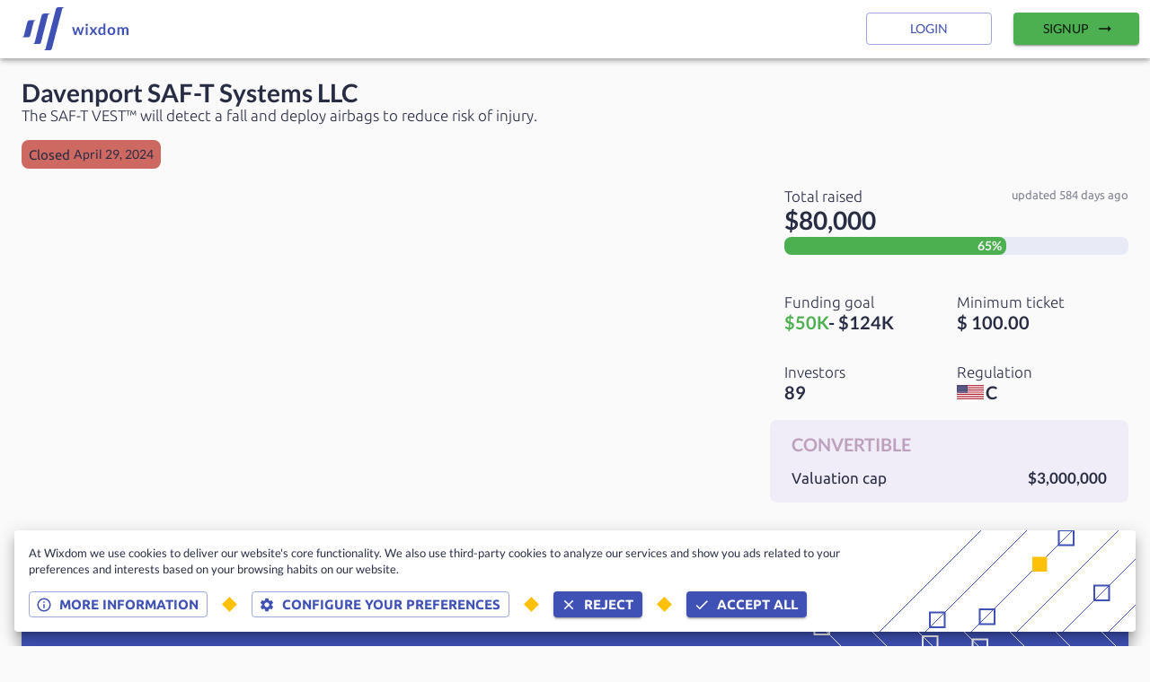

--- FILE ---
content_type: text/html; charset=utf-8
request_url: https://www.wixdom.io/markets/offerings/davenport_saft_systems_020-32419
body_size: 31755
content:
<!DOCTYPE html><html lang="en"><head><meta name="theme-color" content="#3F51B5"/><link rel="stylesheet" data-href="https://fonts.googleapis.com/css2?family=Lato:wght@300;400;700&amp;display=swap"/><link rel="stylesheet" data-href="https://fonts.googleapis.com/css2?family=Ubuntu:wght@300;400;700&amp;display=swap"/><link rel="stylesheet" href="https://unpkg.com/leaflet@1.7.1/dist/leaflet.css" integrity="sha512-xodZBNTC5n17Xt2atTPuE1HxjVMSvLVW9ocqUKLsCC5CXdbqCmblAshOMAS6/keqq/sMZMZ19scR4PsZChSR7A==" crossorigin=""/><link rel="preconnect" href="https://fonts.gstatic.com" crossorigin /><meta charSet="utf-8"/><meta name="viewport" content="minimum-scale=1, initial-scale=1, width=device-width"/><link rel="icon" type="image/png" sizes="32x32" href="/favicon-32x32.png"/><link rel="icon" type="image/png" sizes="16x16" href="/favicon-16x16.png"/><link rel="apple-touch-icon" sizes="180x180" href="/apple-touch-icon.png"/><link rel="manifest" href="/site.webmanifest"/><link rel="mask-icon" href="/safari-pinned-tab.svg" color="#5bbad5"/><meta name="theme-color" content="#ffffff"/><link rel="shortcut icon" href="https://fra1.digitaloceanspaces.com/cdn.wixdom.io/strapi/9627c4a9136d3710af53c261fb24274a.png"/><meta name="twitter:card" content="summary"/><meta property="og:image" content="https://fra1.digitaloceanspaces.com/cdn.wixdom.io/strapi/1af1ce1a9f7c0f7f8b0a29288399fdc6.png"/><meta property="og:image:width" content="245"/><meta property="og:image:height" content="78"/><meta property="og:image" content="https://fra1.digitaloceanspaces.com/cdn.wixdom.io/strapi/d6387dffc6eba9720fe8ff382f56de64.png"/><meta property="og:image:width" content="1000"/><meta property="og:image:height" content="317"/><meta property="og:image" content="https://fra1.digitaloceanspaces.com/cdn.wixdom.io/strapi/102284053ce2c90c95e71e2f3b76a729.png"/><meta property="og:image:width" content="750"/><meta property="og:image:height" content="238"/><meta property="og:image" content="https://fra1.digitaloceanspaces.com/cdn.wixdom.io/strapi/8c1437d225b41966f2136b9bb67d901c.png"/><meta property="og:image:width" content="500"/><meta property="og:image:height" content="159"/><title>Davenport SAF-T Systems LLC | Wixdom</title><meta name="robots" content="index,follow"/><meta name="googlebot" content="index,follow"/><meta name="description" content="Davenport SAF-T Systems LLC is crowdfunding on Wefunder"/><meta property="og:title" content="Davenport SAF-T Systems LLC"/><meta property="og:description" content="Davenport SAF-T Systems LLC is crowdfunding on Wefunder"/><meta name="next-head-count" content="28"/><link rel="preload" href="/_next/static/css/8798c3d3e53cd16a50ed.css" as="style"/><link rel="stylesheet" href="/_next/static/css/8798c3d3e53cd16a50ed.css" data-n-g=""/><link rel="preload" href="/_next/static/css/8f0de966e622c9555b9a.css" as="style"/><link rel="stylesheet" href="/_next/static/css/8f0de966e622c9555b9a.css" data-n-p=""/><noscript data-n-css=""></noscript><script defer="" nomodule="" src="/_next/static/chunks/polyfills-a40ef1678bae11e696dba45124eadd70.js"></script><script src="/_next/static/chunks/webpack-d0815a25f8e27cbf7263.js" defer=""></script><script src="/_next/static/chunks/framework-8b1f5b6721e010ca72d9.js" defer=""></script><script src="/_next/static/chunks/main-89bf008197672cd9fb25.js" defer=""></script><script src="/_next/static/chunks/pages/_app-d699a27219d3d148ed21.js" defer=""></script><script src="/_next/static/chunks/29107295-d00bac88c50b5594f60f.js" defer=""></script><script src="/_next/static/chunks/0b7b90cd-36c3cb46bdcbae7cf7bb.js" defer=""></script><script src="/_next/static/chunks/75982-071797d9f9636b53cdc1.js" defer=""></script><script src="/_next/static/chunks/25675-4e26f6a0347ccf1bf1c3.js" defer=""></script><script src="/_next/static/chunks/62283-3b281fcd96e8e2f057a1.js" defer=""></script><script src="/_next/static/chunks/94034-4ea6ba001e3444ee65d1.js" defer=""></script><script src="/_next/static/chunks/98814-209a387d7f79a6497cb8.js" defer=""></script><script src="/_next/static/chunks/92106-9b98c04bae90f772f40a.js" defer=""></script><script src="/_next/static/chunks/27827-e68c564a7a6326128081.js" defer=""></script><script src="/_next/static/chunks/33681-845f6d25fbc996c77a62.js" defer=""></script><script src="/_next/static/chunks/39018-efc8344d94a9fd50722f.js" defer=""></script><script src="/_next/static/chunks/pages/markets/offerings/%5Bslug%5D-3d9c5100f300f8a556e2.js" defer=""></script><script src="/_next/static/C1A-Lyj-OY1oXTv5YDnTg/_buildManifest.js" defer=""></script><script src="/_next/static/C1A-Lyj-OY1oXTv5YDnTg/_ssgManifest.js" defer=""></script><style id="jss-server-side">html {
  box-sizing: border-box;
  -webkit-font-smoothing: antialiased;
  -moz-osx-font-smoothing: grayscale;
}
*, *::before, *::after {
  box-sizing: inherit;
}
strong, b {
  font-weight: 700;
}
body {
  color: #292D44;
  margin: 0;
  font-size: 0.875rem;
  font-family: Lato,-apple-system,BlinkMacSystemFont,"Segoe UI",Roboto,"Helvetica Neue",Arial,sans-serif,"Apple Color Emoji","Segoe UI Emoji","Segoe UI Symbol";
  font-weight: 400;
  line-height: 1.43;
  background-color: #fafafa;
}
@media print {
  body {
    background-color: #fff;
  }
}
  body::backdrop {
    background-color: #fafafa;
  }
  .MuiSvgIcon-root {
    fill: currentColor;
    width: 1em;
    height: 1em;
    display: inline-block;
    font-size: 1.5rem;
    transition: fill 200ms cubic-bezier(0.4, 0, 0.2, 1) 0ms;
    flex-shrink: 0;
    user-select: none;
  }
  .MuiSvgIcon-colorPrimary {
    color: #3F51B5;
  }
  .MuiSvgIcon-colorSecondary {
    color: #FFC107;
  }
  .MuiSvgIcon-colorAction {
    color: rgba(0, 0, 0, 0.54);
  }
  .MuiSvgIcon-colorError {
    color: #f44336;
  }
  .MuiSvgIcon-colorDisabled {
    color: rgba(0, 0, 0, 0.26);
  }
  .MuiSvgIcon-fontSizeInherit {
    font-size: inherit;
  }
  .MuiSvgIcon-fontSizeSmall {
    font-size: 1.25rem;
  }
  .MuiSvgIcon-fontSizeLarge {
    font-size: 2.1875rem;
  }
  .MuiButtonBase-root {
    color: inherit;
    border: 0;
    cursor: pointer;
    margin: 0;
    display: inline-flex;
    outline: 0;
    padding: 0;
    position: relative;
    align-items: center;
    user-select: none;
    border-radius: 0;
    vertical-align: middle;
    -moz-appearance: none;
    justify-content: center;
    text-decoration: none;
    background-color: transparent;
    -webkit-appearance: none;
    -webkit-tap-highlight-color: transparent;
  }
  .MuiButtonBase-root::-moz-focus-inner {
    border-style: none;
  }
  .MuiButtonBase-root.Mui-disabled {
    cursor: default;
    pointer-events: none;
  }
@media print {
  .MuiButtonBase-root {
    color-adjust: exact;
  }
}

  .jss98 {
    display: flex;
    flex-direction: row;
    justify-content: space-between;
  }
  .jss99 {
    display: flex;
    flex-direction: row;
    justify-content: space-between;
  }
  .MuiButton-root {
    color: rgba(0, 0, 0, 0.87);
    padding: 6px 16px;
    font-size: 0.875rem;
    min-width: 64px;
    box-sizing: border-box;
    transition: background-color 250ms cubic-bezier(0.4, 0, 0.2, 1) 0ms,box-shadow 250ms cubic-bezier(0.4, 0, 0.2, 1) 0ms,border 250ms cubic-bezier(0.4, 0, 0.2, 1) 0ms;
    font-family: Lato,-apple-system,BlinkMacSystemFont,"Segoe UI",Roboto,"Helvetica Neue",Arial,sans-serif,"Apple Color Emoji","Segoe UI Emoji","Segoe UI Symbol";
    font-weight: 500;
    line-height: 1.75;
    border-radius: 4px;
    text-transform: uppercase;
  }
  .MuiButton-root:hover {
    text-decoration: none;
    background-color: rgba(0, 0, 0, 0.04);
  }
  .MuiButton-root.Mui-disabled {
    color: rgba(0, 0, 0, 0.26);
  }
@media (hover: none) {
  .MuiButton-root:hover {
    background-color: transparent;
  }
}
  .MuiButton-root:hover.Mui-disabled {
    background-color: transparent;
  }
  .MuiButton-label {
    width: 100%;
    display: inherit;
    align-items: inherit;
    justify-content: inherit;
  }
  .MuiButton-text {
    padding: 6px 8px;
  }
  .MuiButton-textPrimary {
    color: #3F51B5;
  }
  .MuiButton-textPrimary:hover {
    background-color: rgba(63, 81, 181, 0.04);
  }
@media (hover: none) {
  .MuiButton-textPrimary:hover {
    background-color: transparent;
  }
}
  .MuiButton-textSecondary {
    color: #FFC107;
  }
  .MuiButton-textSecondary:hover {
    background-color: rgba(255, 193, 7, 0.04);
  }
@media (hover: none) {
  .MuiButton-textSecondary:hover {
    background-color: transparent;
  }
}
  .MuiButton-outlined {
    border: 1px solid rgba(0, 0, 0, 0.23);
    padding: 5px 15px;
  }
  .MuiButton-outlined.Mui-disabled {
    border: 1px solid rgba(0, 0, 0, 0.12);
  }
  .MuiButton-outlinedPrimary {
    color: #3F51B5;
    border: 1px solid rgba(63, 81, 181, 0.5);
  }
  .MuiButton-outlinedPrimary:hover {
    border: 1px solid #3F51B5;
    background-color: rgba(63, 81, 181, 0.04);
  }
@media (hover: none) {
  .MuiButton-outlinedPrimary:hover {
    background-color: transparent;
  }
}
  .MuiButton-outlinedSecondary {
    color: #FFC107;
    border: 1px solid rgba(255, 193, 7, 0.5);
  }
  .MuiButton-outlinedSecondary:hover {
    border: 1px solid #FFC107;
    background-color: rgba(255, 193, 7, 0.04);
  }
  .MuiButton-outlinedSecondary.Mui-disabled {
    border: 1px solid rgba(0, 0, 0, 0.26);
  }
@media (hover: none) {
  .MuiButton-outlinedSecondary:hover {
    background-color: transparent;
  }
}
  .MuiButton-contained {
    color: rgba(0, 0, 0, 0.87);
    box-shadow: 0px 3px 1px -2px rgba(0,0,0,0.2),0px 2px 2px 0px rgba(0,0,0,0.14),0px 1px 5px 0px rgba(0,0,0,0.12);
    background-color: #e0e0e0;
  }
  .MuiButton-contained:hover {
    box-shadow: 0px 2px 4px -1px rgba(0,0,0,0.2),0px 4px 5px 0px rgba(0,0,0,0.14),0px 1px 10px 0px rgba(0,0,0,0.12);
    background-color: #d5d5d5;
  }
  .MuiButton-contained.Mui-focusVisible {
    box-shadow: 0px 3px 5px -1px rgba(0,0,0,0.2),0px 6px 10px 0px rgba(0,0,0,0.14),0px 1px 18px 0px rgba(0,0,0,0.12);
  }
  .MuiButton-contained:active {
    box-shadow: 0px 5px 5px -3px rgba(0,0,0,0.2),0px 8px 10px 1px rgba(0,0,0,0.14),0px 3px 14px 2px rgba(0,0,0,0.12);
  }
  .MuiButton-contained.Mui-disabled {
    color: rgba(0, 0, 0, 0.26);
    box-shadow: none;
    background-color: rgba(0, 0, 0, 0.12);
  }
@media (hover: none) {
  .MuiButton-contained:hover {
    box-shadow: 0px 3px 1px -2px rgba(0,0,0,0.2),0px 2px 2px 0px rgba(0,0,0,0.14),0px 1px 5px 0px rgba(0,0,0,0.12);
    background-color: #e0e0e0;
  }
}
  .MuiButton-contained:hover.Mui-disabled {
    background-color: rgba(0, 0, 0, 0.12);
  }
  .MuiButton-containedPrimary {
    color: #fff;
    background-color: #3F51B5;
  }
  .MuiButton-containedPrimary:hover {
    background-color: #2F3D88;
  }
@media (hover: none) {
  .MuiButton-containedPrimary:hover {
    background-color: #3F51B5;
  }
}
  .MuiButton-containedSecondary {
    color: rgba(0, 0, 0, 0.87);
    background-color: #FFC107;
  }
  .MuiButton-containedSecondary:hover {
    background-color: #B28602;
  }
@media (hover: none) {
  .MuiButton-containedSecondary:hover {
    background-color: #FFC107;
  }
}
  .MuiButton-disableElevation {
    box-shadow: none;
  }
  .MuiButton-disableElevation:hover {
    box-shadow: none;
  }
  .MuiButton-disableElevation.Mui-focusVisible {
    box-shadow: none;
  }
  .MuiButton-disableElevation:active {
    box-shadow: none;
  }
  .MuiButton-disableElevation.Mui-disabled {
    box-shadow: none;
  }
  .MuiButton-colorInherit {
    color: inherit;
    border-color: currentColor;
  }
  .MuiButton-textSizeSmall {
    padding: 4px 5px;
    font-size: 0.8125rem;
  }
  .MuiButton-textSizeLarge {
    padding: 8px 11px;
    font-size: 0.9375rem;
  }
  .MuiButton-outlinedSizeSmall {
    padding: 3px 9px;
    font-size: 0.8125rem;
  }
  .MuiButton-outlinedSizeLarge {
    padding: 7px 21px;
    font-size: 0.9375rem;
  }
  .MuiButton-containedSizeSmall {
    padding: 4px 10px;
    font-size: 0.8125rem;
  }
  .MuiButton-containedSizeLarge {
    padding: 8px 22px;
    font-size: 0.9375rem;
  }
  .MuiButton-fullWidth {
    width: 100%;
  }
  .MuiButton-startIcon {
    display: inherit;
    margin-left: -4px;
    margin-right: 8px;
  }
  .MuiButton-startIcon.MuiButton-iconSizeSmall {
    margin-left: -2px;
  }
  .MuiButton-endIcon {
    display: inherit;
    margin-left: 8px;
    margin-right: -4px;
  }
  .MuiButton-endIcon.MuiButton-iconSizeSmall {
    margin-right: -2px;
  }
  .MuiButton-iconSizeSmall > *:first-child {
    font-size: 18px;
  }
  .MuiButton-iconSizeMedium > *:first-child {
    font-size: 20px;
  }
  .MuiButton-iconSizeLarge > *:first-child {
    font-size: 22px;
  }
  .MuiContainer-root {
    width: 100%;
    display: block;
    box-sizing: border-box;
    margin-left: auto;
    margin-right: auto;
    padding-left: 16px;
    padding-right: 16px;
  }
@media (min-width:600px) {
  .MuiContainer-root {
    padding-left: 24px;
    padding-right: 24px;
  }
}
  .MuiContainer-disableGutters {
    padding-left: 0;
    padding-right: 0;
  }
@media (min-width:600px) {
  .MuiContainer-fixed {
    max-width: 600px;
  }
}
@media (min-width:960px) {
  .MuiContainer-fixed {
    max-width: 960px;
  }
}
@media (min-width:1280px) {
  .MuiContainer-fixed {
    max-width: 1280px;
  }
}
@media (min-width:1920px) {
  .MuiContainer-fixed {
    max-width: 1920px;
  }
}
@media (min-width:0px) {
  .MuiContainer-maxWidthXs {
    max-width: 444px;
  }
}
@media (min-width:600px) {
  .MuiContainer-maxWidthSm {
    max-width: 600px;
  }
}
@media (min-width:960px) {
  .MuiContainer-maxWidthMd {
    max-width: 960px;
  }
}
@media (min-width:1280px) {
  .MuiContainer-maxWidthLg {
    max-width: 1280px;
  }
}
@media (min-width:1920px) {
  .MuiContainer-maxWidthXl {
    max-width: 1920px;
  }
}
  .MuiGrid-container {
    width: 100%;
    display: flex;
    flex-wrap: wrap;
    box-sizing: border-box;
  }
  .MuiGrid-item {
    margin: 0;
    box-sizing: border-box;
  }
  .MuiGrid-zeroMinWidth {
    min-width: 0;
  }
  .MuiGrid-direction-xs-column {
    flex-direction: column;
  }
  .MuiGrid-direction-xs-column-reverse {
    flex-direction: column-reverse;
  }
  .MuiGrid-direction-xs-row-reverse {
    flex-direction: row-reverse;
  }
  .MuiGrid-wrap-xs-nowrap {
    flex-wrap: nowrap;
  }
  .MuiGrid-wrap-xs-wrap-reverse {
    flex-wrap: wrap-reverse;
  }
  .MuiGrid-align-items-xs-center {
    align-items: center;
  }
  .MuiGrid-align-items-xs-flex-start {
    align-items: flex-start;
  }
  .MuiGrid-align-items-xs-flex-end {
    align-items: flex-end;
  }
  .MuiGrid-align-items-xs-baseline {
    align-items: baseline;
  }
  .MuiGrid-align-content-xs-center {
    align-content: center;
  }
  .MuiGrid-align-content-xs-flex-start {
    align-content: flex-start;
  }
  .MuiGrid-align-content-xs-flex-end {
    align-content: flex-end;
  }
  .MuiGrid-align-content-xs-space-between {
    align-content: space-between;
  }
  .MuiGrid-align-content-xs-space-around {
    align-content: space-around;
  }
  .MuiGrid-justify-content-xs-center {
    justify-content: center;
  }
  .MuiGrid-justify-content-xs-flex-end {
    justify-content: flex-end;
  }
  .MuiGrid-justify-content-xs-space-between {
    justify-content: space-between;
  }
  .MuiGrid-justify-content-xs-space-around {
    justify-content: space-around;
  }
  .MuiGrid-justify-content-xs-space-evenly {
    justify-content: space-evenly;
  }
  .MuiGrid-spacing-xs-1 {
    width: calc(100% + 8px);
    margin: -4px;
  }
  .MuiGrid-spacing-xs-1 > .MuiGrid-item {
    padding: 4px;
  }
  .MuiGrid-spacing-xs-2 {
    width: calc(100% + 16px);
    margin: -8px;
  }
  .MuiGrid-spacing-xs-2 > .MuiGrid-item {
    padding: 8px;
  }
  .MuiGrid-spacing-xs-3 {
    width: calc(100% + 24px);
    margin: -12px;
  }
  .MuiGrid-spacing-xs-3 > .MuiGrid-item {
    padding: 12px;
  }
  .MuiGrid-spacing-xs-4 {
    width: calc(100% + 32px);
    margin: -16px;
  }
  .MuiGrid-spacing-xs-4 > .MuiGrid-item {
    padding: 16px;
  }
  .MuiGrid-spacing-xs-5 {
    width: calc(100% + 40px);
    margin: -20px;
  }
  .MuiGrid-spacing-xs-5 > .MuiGrid-item {
    padding: 20px;
  }
  .MuiGrid-spacing-xs-6 {
    width: calc(100% + 48px);
    margin: -24px;
  }
  .MuiGrid-spacing-xs-6 > .MuiGrid-item {
    padding: 24px;
  }
  .MuiGrid-spacing-xs-7 {
    width: calc(100% + 56px);
    margin: -28px;
  }
  .MuiGrid-spacing-xs-7 > .MuiGrid-item {
    padding: 28px;
  }
  .MuiGrid-spacing-xs-8 {
    width: calc(100% + 64px);
    margin: -32px;
  }
  .MuiGrid-spacing-xs-8 > .MuiGrid-item {
    padding: 32px;
  }
  .MuiGrid-spacing-xs-9 {
    width: calc(100% + 72px);
    margin: -36px;
  }
  .MuiGrid-spacing-xs-9 > .MuiGrid-item {
    padding: 36px;
  }
  .MuiGrid-spacing-xs-10 {
    width: calc(100% + 80px);
    margin: -40px;
  }
  .MuiGrid-spacing-xs-10 > .MuiGrid-item {
    padding: 40px;
  }
  .MuiGrid-grid-xs-auto {
    flex-grow: 0;
    max-width: none;
    flex-basis: auto;
  }
  .MuiGrid-grid-xs-true {
    flex-grow: 1;
    max-width: 100%;
    flex-basis: 0;
  }
  .MuiGrid-grid-xs-1 {
    flex-grow: 0;
    max-width: 8.333333%;
    flex-basis: 8.333333%;
  }
  .MuiGrid-grid-xs-2 {
    flex-grow: 0;
    max-width: 16.666667%;
    flex-basis: 16.666667%;
  }
  .MuiGrid-grid-xs-3 {
    flex-grow: 0;
    max-width: 25%;
    flex-basis: 25%;
  }
  .MuiGrid-grid-xs-4 {
    flex-grow: 0;
    max-width: 33.333333%;
    flex-basis: 33.333333%;
  }
  .MuiGrid-grid-xs-5 {
    flex-grow: 0;
    max-width: 41.666667%;
    flex-basis: 41.666667%;
  }
  .MuiGrid-grid-xs-6 {
    flex-grow: 0;
    max-width: 50%;
    flex-basis: 50%;
  }
  .MuiGrid-grid-xs-7 {
    flex-grow: 0;
    max-width: 58.333333%;
    flex-basis: 58.333333%;
  }
  .MuiGrid-grid-xs-8 {
    flex-grow: 0;
    max-width: 66.666667%;
    flex-basis: 66.666667%;
  }
  .MuiGrid-grid-xs-9 {
    flex-grow: 0;
    max-width: 75%;
    flex-basis: 75%;
  }
  .MuiGrid-grid-xs-10 {
    flex-grow: 0;
    max-width: 83.333333%;
    flex-basis: 83.333333%;
  }
  .MuiGrid-grid-xs-11 {
    flex-grow: 0;
    max-width: 91.666667%;
    flex-basis: 91.666667%;
  }
  .MuiGrid-grid-xs-12 {
    flex-grow: 0;
    max-width: 100%;
    flex-basis: 100%;
  }
@media (min-width:600px) {
  .MuiGrid-grid-sm-auto {
    flex-grow: 0;
    max-width: none;
    flex-basis: auto;
  }
  .MuiGrid-grid-sm-true {
    flex-grow: 1;
    max-width: 100%;
    flex-basis: 0;
  }
  .MuiGrid-grid-sm-1 {
    flex-grow: 0;
    max-width: 8.333333%;
    flex-basis: 8.333333%;
  }
  .MuiGrid-grid-sm-2 {
    flex-grow: 0;
    max-width: 16.666667%;
    flex-basis: 16.666667%;
  }
  .MuiGrid-grid-sm-3 {
    flex-grow: 0;
    max-width: 25%;
    flex-basis: 25%;
  }
  .MuiGrid-grid-sm-4 {
    flex-grow: 0;
    max-width: 33.333333%;
    flex-basis: 33.333333%;
  }
  .MuiGrid-grid-sm-5 {
    flex-grow: 0;
    max-width: 41.666667%;
    flex-basis: 41.666667%;
  }
  .MuiGrid-grid-sm-6 {
    flex-grow: 0;
    max-width: 50%;
    flex-basis: 50%;
  }
  .MuiGrid-grid-sm-7 {
    flex-grow: 0;
    max-width: 58.333333%;
    flex-basis: 58.333333%;
  }
  .MuiGrid-grid-sm-8 {
    flex-grow: 0;
    max-width: 66.666667%;
    flex-basis: 66.666667%;
  }
  .MuiGrid-grid-sm-9 {
    flex-grow: 0;
    max-width: 75%;
    flex-basis: 75%;
  }
  .MuiGrid-grid-sm-10 {
    flex-grow: 0;
    max-width: 83.333333%;
    flex-basis: 83.333333%;
  }
  .MuiGrid-grid-sm-11 {
    flex-grow: 0;
    max-width: 91.666667%;
    flex-basis: 91.666667%;
  }
  .MuiGrid-grid-sm-12 {
    flex-grow: 0;
    max-width: 100%;
    flex-basis: 100%;
  }
}
@media (min-width:960px) {
  .MuiGrid-grid-md-auto {
    flex-grow: 0;
    max-width: none;
    flex-basis: auto;
  }
  .MuiGrid-grid-md-true {
    flex-grow: 1;
    max-width: 100%;
    flex-basis: 0;
  }
  .MuiGrid-grid-md-1 {
    flex-grow: 0;
    max-width: 8.333333%;
    flex-basis: 8.333333%;
  }
  .MuiGrid-grid-md-2 {
    flex-grow: 0;
    max-width: 16.666667%;
    flex-basis: 16.666667%;
  }
  .MuiGrid-grid-md-3 {
    flex-grow: 0;
    max-width: 25%;
    flex-basis: 25%;
  }
  .MuiGrid-grid-md-4 {
    flex-grow: 0;
    max-width: 33.333333%;
    flex-basis: 33.333333%;
  }
  .MuiGrid-grid-md-5 {
    flex-grow: 0;
    max-width: 41.666667%;
    flex-basis: 41.666667%;
  }
  .MuiGrid-grid-md-6 {
    flex-grow: 0;
    max-width: 50%;
    flex-basis: 50%;
  }
  .MuiGrid-grid-md-7 {
    flex-grow: 0;
    max-width: 58.333333%;
    flex-basis: 58.333333%;
  }
  .MuiGrid-grid-md-8 {
    flex-grow: 0;
    max-width: 66.666667%;
    flex-basis: 66.666667%;
  }
  .MuiGrid-grid-md-9 {
    flex-grow: 0;
    max-width: 75%;
    flex-basis: 75%;
  }
  .MuiGrid-grid-md-10 {
    flex-grow: 0;
    max-width: 83.333333%;
    flex-basis: 83.333333%;
  }
  .MuiGrid-grid-md-11 {
    flex-grow: 0;
    max-width: 91.666667%;
    flex-basis: 91.666667%;
  }
  .MuiGrid-grid-md-12 {
    flex-grow: 0;
    max-width: 100%;
    flex-basis: 100%;
  }
}
@media (min-width:1280px) {
  .MuiGrid-grid-lg-auto {
    flex-grow: 0;
    max-width: none;
    flex-basis: auto;
  }
  .MuiGrid-grid-lg-true {
    flex-grow: 1;
    max-width: 100%;
    flex-basis: 0;
  }
  .MuiGrid-grid-lg-1 {
    flex-grow: 0;
    max-width: 8.333333%;
    flex-basis: 8.333333%;
  }
  .MuiGrid-grid-lg-2 {
    flex-grow: 0;
    max-width: 16.666667%;
    flex-basis: 16.666667%;
  }
  .MuiGrid-grid-lg-3 {
    flex-grow: 0;
    max-width: 25%;
    flex-basis: 25%;
  }
  .MuiGrid-grid-lg-4 {
    flex-grow: 0;
    max-width: 33.333333%;
    flex-basis: 33.333333%;
  }
  .MuiGrid-grid-lg-5 {
    flex-grow: 0;
    max-width: 41.666667%;
    flex-basis: 41.666667%;
  }
  .MuiGrid-grid-lg-6 {
    flex-grow: 0;
    max-width: 50%;
    flex-basis: 50%;
  }
  .MuiGrid-grid-lg-7 {
    flex-grow: 0;
    max-width: 58.333333%;
    flex-basis: 58.333333%;
  }
  .MuiGrid-grid-lg-8 {
    flex-grow: 0;
    max-width: 66.666667%;
    flex-basis: 66.666667%;
  }
  .MuiGrid-grid-lg-9 {
    flex-grow: 0;
    max-width: 75%;
    flex-basis: 75%;
  }
  .MuiGrid-grid-lg-10 {
    flex-grow: 0;
    max-width: 83.333333%;
    flex-basis: 83.333333%;
  }
  .MuiGrid-grid-lg-11 {
    flex-grow: 0;
    max-width: 91.666667%;
    flex-basis: 91.666667%;
  }
  .MuiGrid-grid-lg-12 {
    flex-grow: 0;
    max-width: 100%;
    flex-basis: 100%;
  }
}
@media (min-width:1920px) {
  .MuiGrid-grid-xl-auto {
    flex-grow: 0;
    max-width: none;
    flex-basis: auto;
  }
  .MuiGrid-grid-xl-true {
    flex-grow: 1;
    max-width: 100%;
    flex-basis: 0;
  }
  .MuiGrid-grid-xl-1 {
    flex-grow: 0;
    max-width: 8.333333%;
    flex-basis: 8.333333%;
  }
  .MuiGrid-grid-xl-2 {
    flex-grow: 0;
    max-width: 16.666667%;
    flex-basis: 16.666667%;
  }
  .MuiGrid-grid-xl-3 {
    flex-grow: 0;
    max-width: 25%;
    flex-basis: 25%;
  }
  .MuiGrid-grid-xl-4 {
    flex-grow: 0;
    max-width: 33.333333%;
    flex-basis: 33.333333%;
  }
  .MuiGrid-grid-xl-5 {
    flex-grow: 0;
    max-width: 41.666667%;
    flex-basis: 41.666667%;
  }
  .MuiGrid-grid-xl-6 {
    flex-grow: 0;
    max-width: 50%;
    flex-basis: 50%;
  }
  .MuiGrid-grid-xl-7 {
    flex-grow: 0;
    max-width: 58.333333%;
    flex-basis: 58.333333%;
  }
  .MuiGrid-grid-xl-8 {
    flex-grow: 0;
    max-width: 66.666667%;
    flex-basis: 66.666667%;
  }
  .MuiGrid-grid-xl-9 {
    flex-grow: 0;
    max-width: 75%;
    flex-basis: 75%;
  }
  .MuiGrid-grid-xl-10 {
    flex-grow: 0;
    max-width: 83.333333%;
    flex-basis: 83.333333%;
  }
  .MuiGrid-grid-xl-11 {
    flex-grow: 0;
    max-width: 91.666667%;
    flex-basis: 91.666667%;
  }
  .MuiGrid-grid-xl-12 {
    flex-grow: 0;
    max-width: 100%;
    flex-basis: 100%;
  }
}
  .MuiTypography-root {
    margin: 0;
  }
  .MuiTypography-body2 {
    color: #292D44;
    font-size: 0.875rem;
    font-family: Lato,-apple-system,BlinkMacSystemFont,"Segoe UI",Roboto,"Helvetica Neue",Arial,sans-serif,"Apple Color Emoji","Segoe UI Emoji","Segoe UI Symbol";
    font-weight: 400;
    line-height: 1.43;
  }
  .MuiTypography-body1 {
    color: #292D44;
    font-size: 1rem;
    font-family: Lato,-apple-system,BlinkMacSystemFont,"Segoe UI",Roboto,"Helvetica Neue",Arial,sans-serif,"Apple Color Emoji","Segoe UI Emoji","Segoe UI Symbol";
    font-weight: 400;
    line-height: 1.5;
  }
  .MuiTypography-caption {
    color: #292D44;
    font-size: 0.75rem;
    font-family: Lato,-apple-system,BlinkMacSystemFont,"Segoe UI",Roboto,"Helvetica Neue",Arial,sans-serif,"Apple Color Emoji","Segoe UI Emoji","Segoe UI Symbol";
    font-weight: 400;
    line-height: 1.66;
  }
  .MuiTypography-button {
    color: #292D44;
    font-size: 0.875rem;
    font-family: Lato,-apple-system,BlinkMacSystemFont,"Segoe UI",Roboto,"Helvetica Neue",Arial,sans-serif,"Apple Color Emoji","Segoe UI Emoji","Segoe UI Symbol";
    font-weight: 500;
    line-height: 1.75;
    text-transform: uppercase;
  }
  .MuiTypography-h1 {
    color: #292D44;
    font-size: 3.5rem;
    font-family: Lato,-apple-system,BlinkMacSystemFont,"Segoe UI",Roboto,"Helvetica Neue",Arial,sans-serif,"Apple Color Emoji","Segoe UI Emoji","Segoe UI Symbol";
    font-weight: 300;
    line-height: 1.167;
  }
@media (min-width:600px) {
  .MuiTypography-h1 {
    font-size: 4.7129rem;
  }
}
@media (min-width:960px) {
  .MuiTypography-h1 {
    font-size: 5.3556rem;
  }
}
@media (min-width:1280px) {
  .MuiTypography-h1 {
    font-size: 5.9983rem;
  }
}
  .MuiTypography-h2 {
    color: #292D44;
    font-size: 2.375rem;
    font-family: Lato,-apple-system,BlinkMacSystemFont,"Segoe UI",Roboto,"Helvetica Neue",Arial,sans-serif,"Apple Color Emoji","Segoe UI Emoji","Segoe UI Symbol";
    font-weight: 300;
    line-height: 1.2;
  }
@media (min-width:600px) {
  .MuiTypography-h2 {
    font-size: 2.9167rem;
  }
}
@media (min-width:960px) {
  .MuiTypography-h2 {
    font-size: 3.3333rem;
  }
}
@media (min-width:1280px) {
  .MuiTypography-h2 {
    font-size: 3.75rem;
  }
}
  .MuiTypography-h3 {
    color: #292D44;
    font-size: 2rem;
    font-family: Lato,-apple-system,BlinkMacSystemFont,"Segoe UI",Roboto,"Helvetica Neue",Arial,sans-serif,"Apple Color Emoji","Segoe UI Emoji","Segoe UI Symbol";
    font-weight: 400;
    line-height: 1.167;
  }
@media (min-width:600px) {
  .MuiTypography-h3 {
    font-size: 2.5707rem;
  }
}
@media (min-width:960px) {
  .MuiTypography-h3 {
    font-size: 2.7849rem;
  }
}
@media (min-width:1280px) {
  .MuiTypography-h3 {
    font-size: 2.9991rem;
  }
}
  .MuiTypography-h4 {
    color: #292D44;
    font-size: 1.5625rem;
    font-family: Lato,-apple-system,BlinkMacSystemFont,"Segoe UI",Roboto,"Helvetica Neue",Arial,sans-serif,"Apple Color Emoji","Segoe UI Emoji","Segoe UI Symbol";
    font-weight: 400;
    line-height: 1.235;
  }
@media (min-width:600px) {
  .MuiTypography-h4 {
    font-size: 1.8219rem;
  }
}
@media (min-width:960px) {
  .MuiTypography-h4 {
    font-size: 2.0243rem;
  }
}
@media (min-width:1280px) {
  .MuiTypography-h4 {
    font-size: 2.0243rem;
  }
}
  .MuiTypography-h5 {
    color: #292D44;
    font-size: 1.25rem;
    font-family: Lato,-apple-system,BlinkMacSystemFont,"Segoe UI",Roboto,"Helvetica Neue",Arial,sans-serif,"Apple Color Emoji","Segoe UI Emoji","Segoe UI Symbol";
    font-weight: 400;
    line-height: 1.334;
  }
@media (min-width:600px) {
  .MuiTypography-h5 {
    font-size: 1.3118rem;
  }
}
@media (min-width:960px) {
  .MuiTypography-h5 {
    font-size: 1.4993rem;
  }
}
@media (min-width:1280px) {
  .MuiTypography-h5 {
    font-size: 1.4993rem;
  }
}
  .MuiTypography-h6 {
    color: #292D44;
    font-size: 1.125rem;
    font-family: Lato,-apple-system,BlinkMacSystemFont,"Segoe UI",Roboto,"Helvetica Neue",Arial,sans-serif,"Apple Color Emoji","Segoe UI Emoji","Segoe UI Symbol";
    font-weight: 500;
    line-height: 1.6;
  }
@media (min-width:600px) {
  .MuiTypography-h6 {
    font-size: 1.25rem;
  }
}
@media (min-width:960px) {
  .MuiTypography-h6 {
    font-size: 1.25rem;
  }
}
@media (min-width:1280px) {
  .MuiTypography-h6 {
    font-size: 1.25rem;
  }
}
  .MuiTypography-subtitle1 {
    color: #292D44;
    font-size: 1rem;
    font-family: Lato,-apple-system,BlinkMacSystemFont,"Segoe UI",Roboto,"Helvetica Neue",Arial,sans-serif,"Apple Color Emoji","Segoe UI Emoji","Segoe UI Symbol";
    font-weight: 400;
    line-height: 1.75;
  }
  .MuiTypography-subtitle2 {
    color: #292D44;
    font-size: 0.875rem;
    font-family: Lato,-apple-system,BlinkMacSystemFont,"Segoe UI",Roboto,"Helvetica Neue",Arial,sans-serif,"Apple Color Emoji","Segoe UI Emoji","Segoe UI Symbol";
    font-weight: 500;
    line-height: 1.57;
  }
  .MuiTypography-overline {
    color: #292D44;
    font-size: 0.75rem;
    font-family: Lato,-apple-system,BlinkMacSystemFont,"Segoe UI",Roboto,"Helvetica Neue",Arial,sans-serif,"Apple Color Emoji","Segoe UI Emoji","Segoe UI Symbol";
    font-weight: 400;
    line-height: 2.66;
    text-transform: uppercase;
  }
  .MuiTypography-srOnly {
    width: 1px;
    height: 1px;
    overflow: hidden;
    position: absolute;
  }
  .MuiTypography-alignLeft {
    text-align: left;
  }
  .MuiTypography-alignCenter {
    text-align: center;
  }
  .MuiTypography-alignRight {
    text-align: right;
  }
  .MuiTypography-alignJustify {
    text-align: justify;
  }
  .MuiTypography-noWrap {
    overflow: hidden;
    white-space: nowrap;
    text-overflow: ellipsis;
  }
  .MuiTypography-gutterBottom {
    margin-bottom: 0.35em;
  }
  .MuiTypography-paragraph {
    margin-bottom: 16px;
  }
  .MuiTypography-colorInherit {
    color: inherit;
  }
  .MuiTypography-colorPrimary {
    color: #3F51B5;
  }
  .MuiTypography-colorSecondary {
    color: #FFC107;
  }
  .MuiTypography-colorTextPrimary {
    color: rgba(0, 0, 0, 0.87);
  }
  .MuiTypography-colorTextSecondary {
    color: rgba(0, 0, 0, 0.54);
  }
  .MuiTypography-colorError {
    color: #f44336;
  }
  .MuiTypography-displayInline {
    display: inline;
  }
  .MuiTypography-displayBlock {
    display: block;
  }
  .jss57 {
    letter: 0.75px;
    font-size: 28px;
    font-style: normal;
    font-family: Lato;
    font-weight: 700;
    line-height: 30.8px;
  }
  .jss58 {
    letter: 0.75px;
    font-size: 28px;
    font-style: normal;
    font-family: Ubuntu;
    font-weight: 700;
    line-height: 30.8px;
  }
  .jss59 {
    letter: 0.75px;
    font-size: 24px;
    font-style: normal;
    font-family: Lato;
    font-weight: 700;
    line-height: 26.4px;
  }
  .jss60 {
    letter: 0.75px;
    font-size: 24px;
    font-style: normal;
    font-family: Ubuntu;
    font-weight: 700;
    line-height: 26.4px;
  }
  .jss61 {
    letter: 0.75px;
    font-size: 20px;
    font-style: normal;
    font-family: Lato;
    font-weight: 700;
    line-height: 22px;
  }
  .jss62 {
    letter: 0.75px;
    font-size: 20px;
    font-style: normal;
    font-family: Ubuntu;
    font-weight: 700;
    line-height: 22px;
  }
  .jss63 {
    letter: 0.75px;
    font-size: 17px;
    font-style: normal;
    font-family: Lato;
    font-weight: 400;
    line-height: 23.8px;
  }
  .jss64 {
    letter: 0.75px;
    font-size: 17px;
    font-style: normal;
    font-family: Ubuntu;
    font-weight: 300;
    line-height: 22.1px;
  }
  .jss65 {
    letter: 0.75px;
    font-size: 17px;
    font-style: normal;
    font-family: Lato;
    font-weight: 700;
    line-height: 22.1px;
  }
  .jss66 {
    letter: 0.75px;
    font-size: 17px;
    font-style: normal;
    font-family: Ubuntu;
    font-weight: 700;
    line-height: 22.1px;
  }
  .jss67 {
    letter: 0.75px;
    font-size: 17px;
    font-style: normal;
    font-family: Ubuntu;
    font-weight: 400;
    line-height: 22.1px;
  }
  .jss68 {
    letter: 0.75px;
    font-size: 15px;
    font-style: normal;
    font-family: Lato;
    font-weight: 400;
    line-height: 21.45px;
  }
  .jss69 {
    letter: 0.75px;
    font-size: 15px;
    font-style: normal;
    font-family: Ubuntu;
    font-weight: 300;
    line-height: 21.45px;
  }
  .jss70 {
    letter: 0.75px;
    font-size: 15px;
    font-style: normal;
    font-family: Lato;
    font-weight: 700;
    line-height: 21.45px;
  }
  .jss71 {
    letter: 0.75px;
    font-size: 15px;
    font-style: normal;
    font-family: Ubuntu;
    font-weight: 700;
    line-height: 21.45px;
  }
  .jss72 {
    letter: 0.75px;
    font-size: 15px;
    font-style: normal;
    font-family: Ubuntu;
    font-weight: 500;
    line-height: 21.45px;
  }
  .jss73 {
    letter: 0.75px;
    font-size: 13px;
    font-style: normal;
    font-family: Lato;
    font-weight: 400;
    line-height: 18.59px;
  }
  .jss74 {
    letter: 0.75px;
    font-size: 13px;
    font-style: normal;
    font-family: Ubuntu;
    font-weight: 300;
    line-height: 18.59px;
  }
  .jss75 {
    letter: 0.75px;
    font-size: 13px;
    font-style: normal;
    font-family: Lato;
    font-weight: 700;
    line-height: 18.59px;
  }
  .jss76 {
    letter: 0.75px;
    font-size: 13px;
    font-style: normal;
    font-family: Ubuntu;
    font-weight: 700;
    line-height: 18.59px;
  }
  .jss77 {
    letter: 0.75px;
    font-size: 13px;
    font-style: normal;
    font-family: Ubuntu;
    font-weight: 500;
    line-height: 18.59px;
  }
  .jss78 {
    letter: 0.75px;
    font-size: 10px;
    font-style: normal;
    font-family: Ubuntu;
    font-weight: 700;
    line-height: 18.59px;
  }
  .MuiButtonBase-root {
    color: inherit;
    border: 0;
    cursor: pointer;
    margin: 0;
    display: inline-flex;
    outline: 0;
    padding: 0;
    position: relative;
    align-items: center;
    user-select: none;
    border-radius: 0;
    vertical-align: middle;
    -moz-appearance: none;
    justify-content: center;
    text-decoration: none;
    background-color: transparent;
    -webkit-appearance: none;
    -webkit-tap-highlight-color: transparent;
  }
  .MuiButtonBase-root::-moz-focus-inner {
    border-style: none;
  }
  .MuiButtonBase-root.Mui-disabled {
    cursor: default;
    pointer-events: none;
  }
@media print {
  .MuiButtonBase-root {
    color-adjust: exact;
  }
}
  .MuiButton-root {
    color: rgba(0, 0, 0, 0.87);
    padding: 6px 16px;
    font-size: 0.875rem;
    min-width: 64px;
    box-sizing: border-box;
    transition: background-color 250ms cubic-bezier(0.4, 0, 0.2, 1) 0ms,box-shadow 250ms cubic-bezier(0.4, 0, 0.2, 1) 0ms,border 250ms cubic-bezier(0.4, 0, 0.2, 1) 0ms;
    font-family: Lato,-apple-system,BlinkMacSystemFont,"Segoe UI",Roboto,"Helvetica Neue",Arial,sans-serif,"Apple Color Emoji","Segoe UI Emoji","Segoe UI Symbol";
    font-weight: 500;
    line-height: 1.75;
    border-radius: 4px;
    text-transform: uppercase;
  }
  .MuiButton-root:hover {
    text-decoration: none;
    background-color: rgba(0, 0, 0, 0.04);
  }
  .MuiButton-root.Mui-disabled {
    color: rgba(0, 0, 0, 0.26);
  }
@media (hover: none) {
  .MuiButton-root:hover {
    background-color: transparent;
  }
}
  .MuiButton-root:hover.Mui-disabled {
    background-color: transparent;
  }
  .MuiButton-label {
    width: 100%;
    display: inherit;
    align-items: inherit;
    justify-content: inherit;
  }
  .MuiButton-text {
    padding: 6px 8px;
  }
  .MuiButton-textPrimary {
    color: #3F51B5;
  }
  .MuiButton-textPrimary:hover {
    background-color: rgba(63, 81, 181, 0.04);
  }
@media (hover: none) {
  .MuiButton-textPrimary:hover {
    background-color: transparent;
  }
}
  .MuiButton-textSecondary {
    color: #FFC107;
  }
  .MuiButton-textSecondary:hover {
    background-color: rgba(255, 193, 7, 0.04);
  }
@media (hover: none) {
  .MuiButton-textSecondary:hover {
    background-color: transparent;
  }
}
  .MuiButton-outlined {
    border: 1px solid rgba(0, 0, 0, 0.23);
    padding: 5px 15px;
  }
  .MuiButton-outlined.Mui-disabled {
    border: 1px solid rgba(0, 0, 0, 0.12);
  }
  .MuiButton-outlinedPrimary {
    color: #3F51B5;
    border: 1px solid rgba(63, 81, 181, 0.5);
  }
  .MuiButton-outlinedPrimary:hover {
    border: 1px solid #3F51B5;
    background-color: rgba(63, 81, 181, 0.04);
  }
@media (hover: none) {
  .MuiButton-outlinedPrimary:hover {
    background-color: transparent;
  }
}
  .MuiButton-outlinedSecondary {
    color: #FFC107;
    border: 1px solid rgba(255, 193, 7, 0.5);
  }
  .MuiButton-outlinedSecondary:hover {
    border: 1px solid #FFC107;
    background-color: rgba(255, 193, 7, 0.04);
  }
  .MuiButton-outlinedSecondary.Mui-disabled {
    border: 1px solid rgba(0, 0, 0, 0.26);
  }
@media (hover: none) {
  .MuiButton-outlinedSecondary:hover {
    background-color: transparent;
  }
}
  .MuiButton-contained {
    color: rgba(0, 0, 0, 0.87);
    box-shadow: 0px 3px 1px -2px rgba(0,0,0,0.2),0px 2px 2px 0px rgba(0,0,0,0.14),0px 1px 5px 0px rgba(0,0,0,0.12);
    background-color: #e0e0e0;
  }
  .MuiButton-contained:hover {
    box-shadow: 0px 2px 4px -1px rgba(0,0,0,0.2),0px 4px 5px 0px rgba(0,0,0,0.14),0px 1px 10px 0px rgba(0,0,0,0.12);
    background-color: #d5d5d5;
  }
  .MuiButton-contained.Mui-focusVisible {
    box-shadow: 0px 3px 5px -1px rgba(0,0,0,0.2),0px 6px 10px 0px rgba(0,0,0,0.14),0px 1px 18px 0px rgba(0,0,0,0.12);
  }
  .MuiButton-contained:active {
    box-shadow: 0px 5px 5px -3px rgba(0,0,0,0.2),0px 8px 10px 1px rgba(0,0,0,0.14),0px 3px 14px 2px rgba(0,0,0,0.12);
  }
  .MuiButton-contained.Mui-disabled {
    color: rgba(0, 0, 0, 0.26);
    box-shadow: none;
    background-color: rgba(0, 0, 0, 0.12);
  }
@media (hover: none) {
  .MuiButton-contained:hover {
    box-shadow: 0px 3px 1px -2px rgba(0,0,0,0.2),0px 2px 2px 0px rgba(0,0,0,0.14),0px 1px 5px 0px rgba(0,0,0,0.12);
    background-color: #e0e0e0;
  }
}
  .MuiButton-contained:hover.Mui-disabled {
    background-color: rgba(0, 0, 0, 0.12);
  }
  .MuiButton-containedPrimary {
    color: #fff;
    background-color: #3F51B5;
  }
  .MuiButton-containedPrimary:hover {
    background-color: #2F3D88;
  }
@media (hover: none) {
  .MuiButton-containedPrimary:hover {
    background-color: #3F51B5;
  }
}
  .MuiButton-containedSecondary {
    color: rgba(0, 0, 0, 0.87);
    background-color: #FFC107;
  }
  .MuiButton-containedSecondary:hover {
    background-color: #B28602;
  }
@media (hover: none) {
  .MuiButton-containedSecondary:hover {
    background-color: #FFC107;
  }
}
  .MuiButton-disableElevation {
    box-shadow: none;
  }
  .MuiButton-disableElevation:hover {
    box-shadow: none;
  }
  .MuiButton-disableElevation.Mui-focusVisible {
    box-shadow: none;
  }
  .MuiButton-disableElevation:active {
    box-shadow: none;
  }
  .MuiButton-disableElevation.Mui-disabled {
    box-shadow: none;
  }
  .MuiButton-colorInherit {
    color: inherit;
    border-color: currentColor;
  }
  .MuiButton-textSizeSmall {
    padding: 4px 5px;
    font-size: 0.8125rem;
  }
  .MuiButton-textSizeLarge {
    padding: 8px 11px;
    font-size: 0.9375rem;
  }
  .MuiButton-outlinedSizeSmall {
    padding: 3px 9px;
    font-size: 0.8125rem;
  }
  .MuiButton-outlinedSizeLarge {
    padding: 7px 21px;
    font-size: 0.9375rem;
  }
  .MuiButton-containedSizeSmall {
    padding: 4px 10px;
    font-size: 0.8125rem;
  }
  .MuiButton-containedSizeLarge {
    padding: 8px 22px;
    font-size: 0.9375rem;
  }
  .MuiButton-fullWidth {
    width: 100%;
  }
  .MuiButton-startIcon {
    display: inherit;
    margin-left: -4px;
    margin-right: 8px;
  }
  .MuiButton-startIcon.MuiButton-iconSizeSmall {
    margin-left: -2px;
  }
  .MuiButton-endIcon {
    display: inherit;
    margin-left: 8px;
    margin-right: -4px;
  }
  .MuiButton-endIcon.MuiButton-iconSizeSmall {
    margin-right: -2px;
  }
  .MuiButton-iconSizeSmall > *:first-child {
    font-size: 18px;
  }
  .MuiButton-iconSizeMedium > *:first-child {
    font-size: 20px;
  }
  .MuiButton-iconSizeLarge > *:first-child {
    font-size: 22px;
  }
  .jss102 {
    box-shadow: none;
    padding-top: 8px;
    border-color: #3F51B5;
    padding-left: 16px;
    border-radius: 8px;
    padding-right: 16px;
    padding-bottom: 8px;
    text-transform: none;
    text-decoration: none;
  }
  .jss102:hover {
    color: #FAFAFA;
    box-shadow: none;
  }
  .jss103 {
    color: #FAFAFA;
    background-color: #3F51B5;
  }
  .jss103:hover {
    background-color: #2F3D88;
  }
  .jss117 {
    color: #3F51B5;
    background-color: #FAFAFA;
  }
  .jss117:hover {
    background-color: #3F51B5;
  }
  .MuiPaper-root {
    color: rgba(0, 0, 0, 0.87);
    transition: box-shadow 300ms cubic-bezier(0.4, 0, 0.2, 1) 0ms;
    background-color: #fff;
  }
  .MuiPaper-rounded {
    border-radius: 4px;
  }
  .MuiPaper-outlined {
    border: 1px solid rgba(0, 0, 0, 0.12);
  }
  .MuiPaper-elevation0 {
    box-shadow: none;
  }
  .MuiPaper-elevation1 {
    box-shadow: 0px 2px 1px -1px rgba(0,0,0,0.2),0px 1px 1px 0px rgba(0,0,0,0.14),0px 1px 3px 0px rgba(0,0,0,0.12);
  }
  .MuiPaper-elevation2 {
    box-shadow: 0px 3px 1px -2px rgba(0,0,0,0.2),0px 2px 2px 0px rgba(0,0,0,0.14),0px 1px 5px 0px rgba(0,0,0,0.12);
  }
  .MuiPaper-elevation3 {
    box-shadow: 0px 3px 3px -2px rgba(0,0,0,0.2),0px 3px 4px 0px rgba(0,0,0,0.14),0px 1px 8px 0px rgba(0,0,0,0.12);
  }
  .MuiPaper-elevation4 {
    box-shadow: 0px 2px 4px -1px rgba(0,0,0,0.2),0px 4px 5px 0px rgba(0,0,0,0.14),0px 1px 10px 0px rgba(0,0,0,0.12);
  }
  .MuiPaper-elevation5 {
    box-shadow: 0px 3px 5px -1px rgba(0,0,0,0.2),0px 5px 8px 0px rgba(0,0,0,0.14),0px 1px 14px 0px rgba(0,0,0,0.12);
  }
  .MuiPaper-elevation6 {
    box-shadow: 0px 3px 5px -1px rgba(0,0,0,0.2),0px 6px 10px 0px rgba(0,0,0,0.14),0px 1px 18px 0px rgba(0,0,0,0.12);
  }
  .MuiPaper-elevation7 {
    box-shadow: 0px 4px 5px -2px rgba(0,0,0,0.2),0px 7px 10px 1px rgba(0,0,0,0.14),0px 2px 16px 1px rgba(0,0,0,0.12);
  }
  .MuiPaper-elevation8 {
    box-shadow: 0px 5px 5px -3px rgba(0,0,0,0.2),0px 8px 10px 1px rgba(0,0,0,0.14),0px 3px 14px 2px rgba(0,0,0,0.12);
  }
  .MuiPaper-elevation9 {
    box-shadow: 0px 5px 6px -3px rgba(0,0,0,0.2),0px 9px 12px 1px rgba(0,0,0,0.14),0px 3px 16px 2px rgba(0,0,0,0.12);
  }
  .MuiPaper-elevation10 {
    box-shadow: 0px 6px 6px -3px rgba(0,0,0,0.2),0px 10px 14px 1px rgba(0,0,0,0.14),0px 4px 18px 3px rgba(0,0,0,0.12);
  }
  .MuiPaper-elevation11 {
    box-shadow: 0px 6px 7px -4px rgba(0,0,0,0.2),0px 11px 15px 1px rgba(0,0,0,0.14),0px 4px 20px 3px rgba(0,0,0,0.12);
  }
  .MuiPaper-elevation12 {
    box-shadow: 0px 7px 8px -4px rgba(0,0,0,0.2),0px 12px 17px 2px rgba(0,0,0,0.14),0px 5px 22px 4px rgba(0,0,0,0.12);
  }
  .MuiPaper-elevation13 {
    box-shadow: 0px 7px 8px -4px rgba(0,0,0,0.2),0px 13px 19px 2px rgba(0,0,0,0.14),0px 5px 24px 4px rgba(0,0,0,0.12);
  }
  .MuiPaper-elevation14 {
    box-shadow: 0px 7px 9px -4px rgba(0,0,0,0.2),0px 14px 21px 2px rgba(0,0,0,0.14),0px 5px 26px 4px rgba(0,0,0,0.12);
  }
  .MuiPaper-elevation15 {
    box-shadow: 0px 8px 9px -5px rgba(0,0,0,0.2),0px 15px 22px 2px rgba(0,0,0,0.14),0px 6px 28px 5px rgba(0,0,0,0.12);
  }
  .MuiPaper-elevation16 {
    box-shadow: 0px 8px 10px -5px rgba(0,0,0,0.2),0px 16px 24px 2px rgba(0,0,0,0.14),0px 6px 30px 5px rgba(0,0,0,0.12);
  }
  .MuiPaper-elevation17 {
    box-shadow: 0px 8px 11px -5px rgba(0,0,0,0.2),0px 17px 26px 2px rgba(0,0,0,0.14),0px 6px 32px 5px rgba(0,0,0,0.12);
  }
  .MuiPaper-elevation18 {
    box-shadow: 0px 9px 11px -5px rgba(0,0,0,0.2),0px 18px 28px 2px rgba(0,0,0,0.14),0px 7px 34px 6px rgba(0,0,0,0.12);
  }
  .MuiPaper-elevation19 {
    box-shadow: 0px 9px 12px -6px rgba(0,0,0,0.2),0px 19px 29px 2px rgba(0,0,0,0.14),0px 7px 36px 6px rgba(0,0,0,0.12);
  }
  .MuiPaper-elevation20 {
    box-shadow: 0px 10px 13px -6px rgba(0,0,0,0.2),0px 20px 31px 3px rgba(0,0,0,0.14),0px 8px 38px 7px rgba(0,0,0,0.12);
  }
  .MuiPaper-elevation21 {
    box-shadow: 0px 10px 13px -6px rgba(0,0,0,0.2),0px 21px 33px 3px rgba(0,0,0,0.14),0px 8px 40px 7px rgba(0,0,0,0.12);
  }
  .MuiPaper-elevation22 {
    box-shadow: 0px 10px 14px -6px rgba(0,0,0,0.2),0px 22px 35px 3px rgba(0,0,0,0.14),0px 8px 42px 7px rgba(0,0,0,0.12);
  }
  .MuiPaper-elevation23 {
    box-shadow: 0px 11px 14px -7px rgba(0,0,0,0.2),0px 23px 36px 3px rgba(0,0,0,0.14),0px 9px 44px 8px rgba(0,0,0,0.12);
  }
  .MuiPaper-elevation24 {
    box-shadow: 0px 11px 15px -7px rgba(0,0,0,0.2),0px 24px 38px 3px rgba(0,0,0,0.14),0px 9px 46px 8px rgba(0,0,0,0.12);
  }
@media print {
  .MuiDialog-root {
    position: absolute !important;
  }
}
  .MuiDialog-scrollPaper {
    display: flex;
    align-items: center;
    justify-content: center;
  }
  .MuiDialog-scrollBody {
    overflow-x: hidden;
    overflow-y: auto;
    text-align: center;
  }
  .MuiDialog-scrollBody:after {
    width: 0;
    height: 100%;
    content: "";
    display: inline-block;
    vertical-align: middle;
  }
  .MuiDialog-container {
    height: 100%;
    outline: 0;
  }
@media print {
  .MuiDialog-container {
    height: auto;
  }
}
  .MuiDialog-paper {
    margin: 32px;
    position: relative;
    overflow-y: auto;
  }
@media print {
  .MuiDialog-paper {
    box-shadow: none;
    overflow-y: visible;
  }
}
  .MuiDialog-paperScrollPaper {
    display: flex;
    max-height: calc(100% - 64px);
    flex-direction: column;
  }
  .MuiDialog-paperScrollBody {
    display: inline-block;
    text-align: left;
    vertical-align: middle;
  }
  .MuiDialog-paperWidthFalse {
    max-width: calc(100% - 64px);
  }
  .MuiDialog-paperWidthXs {
    max-width: 444px;
  }
@media (max-width:507.95px) {
  .MuiDialog-paperWidthXs.MuiDialog-paperScrollBody {
    max-width: calc(100% - 64px);
  }
}
  .MuiDialog-paperWidthSm {
    max-width: 600px;
  }
@media (max-width:663.95px) {
  .MuiDialog-paperWidthSm.MuiDialog-paperScrollBody {
    max-width: calc(100% - 64px);
  }
}
  .MuiDialog-paperWidthMd {
    max-width: 960px;
  }
@media (max-width:1023.95px) {
  .MuiDialog-paperWidthMd.MuiDialog-paperScrollBody {
    max-width: calc(100% - 64px);
  }
}
  .MuiDialog-paperWidthLg {
    max-width: 1280px;
  }
@media (max-width:1343.95px) {
  .MuiDialog-paperWidthLg.MuiDialog-paperScrollBody {
    max-width: calc(100% - 64px);
  }
}
  .MuiDialog-paperWidthXl {
    max-width: 1920px;
  }
@media (max-width:1983.95px) {
  .MuiDialog-paperWidthXl.MuiDialog-paperScrollBody {
    max-width: calc(100% - 64px);
  }
}
  .MuiDialog-paperFullWidth {
    width: calc(100% - 64px);
  }
  .MuiDialog-paperFullScreen {
    width: 100%;
    height: 100%;
    margin: 0;
    max-width: 100%;
    max-height: none;
    border-radius: 0;
  }
  .MuiDialog-paperFullScreen.MuiDialog-paperScrollBody {
    margin: 0;
    max-width: 100%;
  }
  .jss140 {
    display: flex;
    align-items: center;
  }
  .jss141 {
    width: 90%;
    padding: 8px;
    text-align: center;
    margin-left: auto;
    margin-right: auto;
  }
  .jss142 {
    margin: 8px;
  }
  .MuiGrid-container {
    width: 100%;
    display: flex;
    flex-wrap: wrap;
    box-sizing: border-box;
  }
  .MuiGrid-item {
    margin: 0;
    box-sizing: border-box;
  }
  .MuiGrid-zeroMinWidth {
    min-width: 0;
  }
  .MuiGrid-direction-xs-column {
    flex-direction: column;
  }
  .MuiGrid-direction-xs-column-reverse {
    flex-direction: column-reverse;
  }
  .MuiGrid-direction-xs-row-reverse {
    flex-direction: row-reverse;
  }
  .MuiGrid-wrap-xs-nowrap {
    flex-wrap: nowrap;
  }
  .MuiGrid-wrap-xs-wrap-reverse {
    flex-wrap: wrap-reverse;
  }
  .MuiGrid-align-items-xs-center {
    align-items: center;
  }
  .MuiGrid-align-items-xs-flex-start {
    align-items: flex-start;
  }
  .MuiGrid-align-items-xs-flex-end {
    align-items: flex-end;
  }
  .MuiGrid-align-items-xs-baseline {
    align-items: baseline;
  }
  .MuiGrid-align-content-xs-center {
    align-content: center;
  }
  .MuiGrid-align-content-xs-flex-start {
    align-content: flex-start;
  }
  .MuiGrid-align-content-xs-flex-end {
    align-content: flex-end;
  }
  .MuiGrid-align-content-xs-space-between {
    align-content: space-between;
  }
  .MuiGrid-align-content-xs-space-around {
    align-content: space-around;
  }
  .MuiGrid-justify-content-xs-center {
    justify-content: center;
  }
  .MuiGrid-justify-content-xs-flex-end {
    justify-content: flex-end;
  }
  .MuiGrid-justify-content-xs-space-between {
    justify-content: space-between;
  }
  .MuiGrid-justify-content-xs-space-around {
    justify-content: space-around;
  }
  .MuiGrid-justify-content-xs-space-evenly {
    justify-content: space-evenly;
  }
  .MuiGrid-spacing-xs-1 {
    width: calc(100% + 8px);
    margin: -4px;
  }
  .MuiGrid-spacing-xs-1 > .MuiGrid-item {
    padding: 4px;
  }
  .MuiGrid-spacing-xs-2 {
    width: calc(100% + 16px);
    margin: -8px;
  }
  .MuiGrid-spacing-xs-2 > .MuiGrid-item {
    padding: 8px;
  }
  .MuiGrid-spacing-xs-3 {
    width: calc(100% + 24px);
    margin: -12px;
  }
  .MuiGrid-spacing-xs-3 > .MuiGrid-item {
    padding: 12px;
  }
  .MuiGrid-spacing-xs-4 {
    width: calc(100% + 32px);
    margin: -16px;
  }
  .MuiGrid-spacing-xs-4 > .MuiGrid-item {
    padding: 16px;
  }
  .MuiGrid-spacing-xs-5 {
    width: calc(100% + 40px);
    margin: -20px;
  }
  .MuiGrid-spacing-xs-5 > .MuiGrid-item {
    padding: 20px;
  }
  .MuiGrid-spacing-xs-6 {
    width: calc(100% + 48px);
    margin: -24px;
  }
  .MuiGrid-spacing-xs-6 > .MuiGrid-item {
    padding: 24px;
  }
  .MuiGrid-spacing-xs-7 {
    width: calc(100% + 56px);
    margin: -28px;
  }
  .MuiGrid-spacing-xs-7 > .MuiGrid-item {
    padding: 28px;
  }
  .MuiGrid-spacing-xs-8 {
    width: calc(100% + 64px);
    margin: -32px;
  }
  .MuiGrid-spacing-xs-8 > .MuiGrid-item {
    padding: 32px;
  }
  .MuiGrid-spacing-xs-9 {
    width: calc(100% + 72px);
    margin: -36px;
  }
  .MuiGrid-spacing-xs-9 > .MuiGrid-item {
    padding: 36px;
  }
  .MuiGrid-spacing-xs-10 {
    width: calc(100% + 80px);
    margin: -40px;
  }
  .MuiGrid-spacing-xs-10 > .MuiGrid-item {
    padding: 40px;
  }
  .MuiGrid-grid-xs-auto {
    flex-grow: 0;
    max-width: none;
    flex-basis: auto;
  }
  .MuiGrid-grid-xs-true {
    flex-grow: 1;
    max-width: 100%;
    flex-basis: 0;
  }
  .MuiGrid-grid-xs-1 {
    flex-grow: 0;
    max-width: 8.333333%;
    flex-basis: 8.333333%;
  }
  .MuiGrid-grid-xs-2 {
    flex-grow: 0;
    max-width: 16.666667%;
    flex-basis: 16.666667%;
  }
  .MuiGrid-grid-xs-3 {
    flex-grow: 0;
    max-width: 25%;
    flex-basis: 25%;
  }
  .MuiGrid-grid-xs-4 {
    flex-grow: 0;
    max-width: 33.333333%;
    flex-basis: 33.333333%;
  }
  .MuiGrid-grid-xs-5 {
    flex-grow: 0;
    max-width: 41.666667%;
    flex-basis: 41.666667%;
  }
  .MuiGrid-grid-xs-6 {
    flex-grow: 0;
    max-width: 50%;
    flex-basis: 50%;
  }
  .MuiGrid-grid-xs-7 {
    flex-grow: 0;
    max-width: 58.333333%;
    flex-basis: 58.333333%;
  }
  .MuiGrid-grid-xs-8 {
    flex-grow: 0;
    max-width: 66.666667%;
    flex-basis: 66.666667%;
  }
  .MuiGrid-grid-xs-9 {
    flex-grow: 0;
    max-width: 75%;
    flex-basis: 75%;
  }
  .MuiGrid-grid-xs-10 {
    flex-grow: 0;
    max-width: 83.333333%;
    flex-basis: 83.333333%;
  }
  .MuiGrid-grid-xs-11 {
    flex-grow: 0;
    max-width: 91.666667%;
    flex-basis: 91.666667%;
  }
  .MuiGrid-grid-xs-12 {
    flex-grow: 0;
    max-width: 100%;
    flex-basis: 100%;
  }
@media (min-width:600px) {
  .MuiGrid-grid-sm-auto {
    flex-grow: 0;
    max-width: none;
    flex-basis: auto;
  }
  .MuiGrid-grid-sm-true {
    flex-grow: 1;
    max-width: 100%;
    flex-basis: 0;
  }
  .MuiGrid-grid-sm-1 {
    flex-grow: 0;
    max-width: 8.333333%;
    flex-basis: 8.333333%;
  }
  .MuiGrid-grid-sm-2 {
    flex-grow: 0;
    max-width: 16.666667%;
    flex-basis: 16.666667%;
  }
  .MuiGrid-grid-sm-3 {
    flex-grow: 0;
    max-width: 25%;
    flex-basis: 25%;
  }
  .MuiGrid-grid-sm-4 {
    flex-grow: 0;
    max-width: 33.333333%;
    flex-basis: 33.333333%;
  }
  .MuiGrid-grid-sm-5 {
    flex-grow: 0;
    max-width: 41.666667%;
    flex-basis: 41.666667%;
  }
  .MuiGrid-grid-sm-6 {
    flex-grow: 0;
    max-width: 50%;
    flex-basis: 50%;
  }
  .MuiGrid-grid-sm-7 {
    flex-grow: 0;
    max-width: 58.333333%;
    flex-basis: 58.333333%;
  }
  .MuiGrid-grid-sm-8 {
    flex-grow: 0;
    max-width: 66.666667%;
    flex-basis: 66.666667%;
  }
  .MuiGrid-grid-sm-9 {
    flex-grow: 0;
    max-width: 75%;
    flex-basis: 75%;
  }
  .MuiGrid-grid-sm-10 {
    flex-grow: 0;
    max-width: 83.333333%;
    flex-basis: 83.333333%;
  }
  .MuiGrid-grid-sm-11 {
    flex-grow: 0;
    max-width: 91.666667%;
    flex-basis: 91.666667%;
  }
  .MuiGrid-grid-sm-12 {
    flex-grow: 0;
    max-width: 100%;
    flex-basis: 100%;
  }
}
@media (min-width:960px) {
  .MuiGrid-grid-md-auto {
    flex-grow: 0;
    max-width: none;
    flex-basis: auto;
  }
  .MuiGrid-grid-md-true {
    flex-grow: 1;
    max-width: 100%;
    flex-basis: 0;
  }
  .MuiGrid-grid-md-1 {
    flex-grow: 0;
    max-width: 8.333333%;
    flex-basis: 8.333333%;
  }
  .MuiGrid-grid-md-2 {
    flex-grow: 0;
    max-width: 16.666667%;
    flex-basis: 16.666667%;
  }
  .MuiGrid-grid-md-3 {
    flex-grow: 0;
    max-width: 25%;
    flex-basis: 25%;
  }
  .MuiGrid-grid-md-4 {
    flex-grow: 0;
    max-width: 33.333333%;
    flex-basis: 33.333333%;
  }
  .MuiGrid-grid-md-5 {
    flex-grow: 0;
    max-width: 41.666667%;
    flex-basis: 41.666667%;
  }
  .MuiGrid-grid-md-6 {
    flex-grow: 0;
    max-width: 50%;
    flex-basis: 50%;
  }
  .MuiGrid-grid-md-7 {
    flex-grow: 0;
    max-width: 58.333333%;
    flex-basis: 58.333333%;
  }
  .MuiGrid-grid-md-8 {
    flex-grow: 0;
    max-width: 66.666667%;
    flex-basis: 66.666667%;
  }
  .MuiGrid-grid-md-9 {
    flex-grow: 0;
    max-width: 75%;
    flex-basis: 75%;
  }
  .MuiGrid-grid-md-10 {
    flex-grow: 0;
    max-width: 83.333333%;
    flex-basis: 83.333333%;
  }
  .MuiGrid-grid-md-11 {
    flex-grow: 0;
    max-width: 91.666667%;
    flex-basis: 91.666667%;
  }
  .MuiGrid-grid-md-12 {
    flex-grow: 0;
    max-width: 100%;
    flex-basis: 100%;
  }
}
@media (min-width:1280px) {
  .MuiGrid-grid-lg-auto {
    flex-grow: 0;
    max-width: none;
    flex-basis: auto;
  }
  .MuiGrid-grid-lg-true {
    flex-grow: 1;
    max-width: 100%;
    flex-basis: 0;
  }
  .MuiGrid-grid-lg-1 {
    flex-grow: 0;
    max-width: 8.333333%;
    flex-basis: 8.333333%;
  }
  .MuiGrid-grid-lg-2 {
    flex-grow: 0;
    max-width: 16.666667%;
    flex-basis: 16.666667%;
  }
  .MuiGrid-grid-lg-3 {
    flex-grow: 0;
    max-width: 25%;
    flex-basis: 25%;
  }
  .MuiGrid-grid-lg-4 {
    flex-grow: 0;
    max-width: 33.333333%;
    flex-basis: 33.333333%;
  }
  .MuiGrid-grid-lg-5 {
    flex-grow: 0;
    max-width: 41.666667%;
    flex-basis: 41.666667%;
  }
  .MuiGrid-grid-lg-6 {
    flex-grow: 0;
    max-width: 50%;
    flex-basis: 50%;
  }
  .MuiGrid-grid-lg-7 {
    flex-grow: 0;
    max-width: 58.333333%;
    flex-basis: 58.333333%;
  }
  .MuiGrid-grid-lg-8 {
    flex-grow: 0;
    max-width: 66.666667%;
    flex-basis: 66.666667%;
  }
  .MuiGrid-grid-lg-9 {
    flex-grow: 0;
    max-width: 75%;
    flex-basis: 75%;
  }
  .MuiGrid-grid-lg-10 {
    flex-grow: 0;
    max-width: 83.333333%;
    flex-basis: 83.333333%;
  }
  .MuiGrid-grid-lg-11 {
    flex-grow: 0;
    max-width: 91.666667%;
    flex-basis: 91.666667%;
  }
  .MuiGrid-grid-lg-12 {
    flex-grow: 0;
    max-width: 100%;
    flex-basis: 100%;
  }
}
@media (min-width:1920px) {
  .MuiGrid-grid-xl-auto {
    flex-grow: 0;
    max-width: none;
    flex-basis: auto;
  }
  .MuiGrid-grid-xl-true {
    flex-grow: 1;
    max-width: 100%;
    flex-basis: 0;
  }
  .MuiGrid-grid-xl-1 {
    flex-grow: 0;
    max-width: 8.333333%;
    flex-basis: 8.333333%;
  }
  .MuiGrid-grid-xl-2 {
    flex-grow: 0;
    max-width: 16.666667%;
    flex-basis: 16.666667%;
  }
  .MuiGrid-grid-xl-3 {
    flex-grow: 0;
    max-width: 25%;
    flex-basis: 25%;
  }
  .MuiGrid-grid-xl-4 {
    flex-grow: 0;
    max-width: 33.333333%;
    flex-basis: 33.333333%;
  }
  .MuiGrid-grid-xl-5 {
    flex-grow: 0;
    max-width: 41.666667%;
    flex-basis: 41.666667%;
  }
  .MuiGrid-grid-xl-6 {
    flex-grow: 0;
    max-width: 50%;
    flex-basis: 50%;
  }
  .MuiGrid-grid-xl-7 {
    flex-grow: 0;
    max-width: 58.333333%;
    flex-basis: 58.333333%;
  }
  .MuiGrid-grid-xl-8 {
    flex-grow: 0;
    max-width: 66.666667%;
    flex-basis: 66.666667%;
  }
  .MuiGrid-grid-xl-9 {
    flex-grow: 0;
    max-width: 75%;
    flex-basis: 75%;
  }
  .MuiGrid-grid-xl-10 {
    flex-grow: 0;
    max-width: 83.333333%;
    flex-basis: 83.333333%;
  }
  .MuiGrid-grid-xl-11 {
    flex-grow: 0;
    max-width: 91.666667%;
    flex-basis: 91.666667%;
  }
  .MuiGrid-grid-xl-12 {
    flex-grow: 0;
    max-width: 100%;
    flex-basis: 100%;
  }
}

  .jss96 {
    min-height: 16px;
  }
  .jss97 {
    min-height: 8px;
  }
  .jss100 {
    min-height: 8px;
  }
  .jss115 {
    min-height: 10px;
  }
  .jss116 {
    min-height: 16px;
  }
  .jss118 {
    min-height: 16px;
  }
  .jss128 {
    min-height: 80px;
  }
  .jss129 {
    min-height: 4px;
  }
  .jss130 {
    min-height: 40px;
  }
  .jss131 {
    min-height: 4px;
  }
  .jss132 {
    min-height: 40px;
  }
  .jss133 {
    min-height: 4px;
  }
  .jss134 {
    min-height: 40px;
  }
  .jss135 {
    min-height: 24px;
  }
  .jss136 {
    min-height: 16px;
  }
  .jss137 {
    min-height: 16px;
  }
  .jss119 {
    overflow: hidden;
    position: relative;
    padding-top: 40px;
    background-color: #3F51B5;
  }
@media (min-width:960px) {
  .jss119 {
    padding-right: 10%;
  }
}
  .jss120 {
    display: flex;
    align-items: center;
    flex-direction: column;
    justify-content: center;
  }
  .jss121 {
    display: flex;
  }
@media (max-width:959.95px) {
  .jss121 {
    flex-direction: column;
  }
}
  .jss122 {
    display: flex;
  }
@media (max-width:959.95px) {
  .jss122 {
    align-items: center;
    justify-content: center;
  }
}
  .jss123 {
    display: flex;
  }
@media (max-width:959.95px) {
  .jss123 {
    align-items: center;
    justify-content: center;
  }
}
  .jss124 {
    display: flex;
    align-items: center;
    justify-content: center;
  }
  .jss125 {
    left: 0;
    bottom: -10px;
    position: absolute;
  }
@media (min-width:600px) {
  .jss125 {
    clip-path: polygon(0% 40%, 0 100%, 15% 100%);
  }
}
@media (min-width:960px) {
  .jss125 {
    clip-path: polygon(0% 50%, 0 100%, 25% 100%);
  }
}
@media (min-width:1280px) {
  .jss125 {
    clip-path: polygon(0% 45%, 0 100%, 27% 100%);
  }
}
  .jss126 {
    margin: 0;
    padding: 0;
    text-transform: none;
  }
  .jss127 {
    color: #FAFAFA;
    cursor: pointer;
    text-decoration: none;
  }
  .MuiAppBar-root {
    width: 100%;
    display: flex;
    z-index: 1100;
    box-sizing: border-box;
    flex-shrink: 0;
    flex-direction: column;
  }
  .MuiAppBar-positionFixed {
    top: 0;
    left: auto;
    right: 0;
    position: fixed;
  }
@media print {
  .MuiAppBar-positionFixed {
    position: absolute;
  }
}
  .MuiAppBar-positionAbsolute {
    top: 0;
    left: auto;
    right: 0;
    position: absolute;
  }
  .MuiAppBar-positionSticky {
    top: 0;
    left: auto;
    right: 0;
    position: sticky;
  }
  .MuiAppBar-positionStatic {
    position: static;
  }
  .MuiAppBar-positionRelative {
    position: relative;
  }
  .MuiAppBar-colorDefault {
    color: rgba(0, 0, 0, 0.87);
    background-color: #f5f5f5;
  }
  .MuiAppBar-colorPrimary {
    color: #fff;
    background-color: #3F51B5;
  }
  .MuiAppBar-colorSecondary {
    color: rgba(0, 0, 0, 0.87);
    background-color: #FFC107;
  }
  .MuiAppBar-colorInherit {
    color: inherit;
  }
  .MuiAppBar-colorTransparent {
    color: inherit;
    background-color: transparent;
  }
  .MuiToolbar-root {
    display: flex;
    position: relative;
    align-items: center;
  }
  .MuiToolbar-gutters {
    padding-left: 16px;
    padding-right: 16px;
  }
@media (min-width:600px) {
  .MuiToolbar-gutters {
    padding-left: 24px;
    padding-right: 24px;
  }
}
  .MuiToolbar-regular {
    min-height: 56px;
  }
@media (min-width:0px) and (orientation: landscape) {
  .MuiToolbar-regular {
    min-height: 48px;
  }
}
@media (min-width:600px) {
  .MuiToolbar-regular {
    min-height: 64px;
  }
}
  .MuiToolbar-dense {
    min-height: 48px;
  }
  .MuiLink-underlineNone {
    text-decoration: none;
  }
  .MuiLink-underlineHover {
    text-decoration: none;
  }
  .MuiLink-underlineHover:hover {
    text-decoration: underline;
  }
  .MuiLink-underlineAlways {
    text-decoration: underline;
  }
  .MuiLink-button {
    border: 0;
    cursor: pointer;
    margin: 0;
    outline: 0;
    padding: 0;
    position: relative;
    user-select: none;
    border-radius: 0;
    vertical-align: middle;
    -moz-appearance: none;
    background-color: transparent;
    -webkit-appearance: none;
    -webkit-tap-highlight-color: transparent;
  }
  .MuiLink-button::-moz-focus-inner {
    border-style: none;
  }
  .MuiLink-button.Mui-focusVisible {
    outline: auto;
  }
  .jss31 {
    color: rgba(0, 0, 0, 0.87);
    background-color: #4caf50;
  }
  .jss31:hover {
    background-color: rgb(64, 148, 68);
  }
  .jss85 {
    width: 100%;
    margin: 50px;
    display: flex;
    align-items: center;
    margin-left: 0;
    border-radius: 8px;
    justify-content: space-between;
  }
  .jss86 {
    text-align: right;
    border-radius: inherit;
  }
  .jss87 {
    color: #FAFAFA;
    padding: 5px;
    font-weight: bold;
  }
  .jss88 {
    height: 20px;
    background-color: #E8EAF6;
  }
  .jss89 {
    height: 100%;
    width: 64.51612903225806%;
    background-color: #4CAF50;
  }
  .jss6 {
    background-color: #fff;
  }
@media (min-width:960px) {
  .jss6 {
    min-height: 65px;
  }
}
  .jss7 {
    display: flex;
    align-items: center;
  }
  .jss8 {
    flex-grow: 1;
  }
  .jss9 {
    top: 16px;
    right: 16px;
    padding: 8px;
    z-index: 5000;
    position: fixed;
    bosmhadow: 4px 4px 5px 0px rgba(0,0,0,0.3);
    background-color: #3F51B5;
  }
  .jss10 {
    display: flex;
    align-items: flex-start;
    flex-direction: row;
  }
  .jss11 {
    margin-left: 16px;
    margin-right: 16px;
  }
  .jss12 {
    color: #fff;
  }
  .jss13 {
    color: #7F818F;
    display: flex;
    margin-top: 4px;
    align-items: center;
    margin-left: 24px;
    flex-direction: column;
    justify-content: center;
  }
  .jss14 {
    color: #3F51B5;
  }
  .jss15 {
    margin-top: 4px;
  }
  .jss16 {
    width: 250px;
  }
  .jss17 {
    color: inherit;
    text-decoration: inherit;
  }
  .jss18 {
    color: #7F818F;
    font-weight: 500;
  }
  .jss19 {
    background-color: #3F51B5;
  }
  .jss20 {
    color: #fff;
    display: flex;
    align-items: center;
  }
  .jss21 {
    margin-top: 8px;
    margin-bottom: 8px;
    border-bottom-color: #FFC107;
    border-bottom-style: solid;
    border-bottom-width: 1px;
  }
  .jss22 {
    margin-left: 12px;
    text-transform: none;
  }
  .jss23 {
    border: none;
    cursor: pointer;
    margin-top: 4px;
    margin-right: 16px;
    background-color: transparent;
  }
  .jss23:hover > *:last-child {
    text-decoration: underline;
  }
  .jss25 {
    margin: 0;
    margin-right: 0;
    border-radius: 0px;
    background-color: white;
  }
  .jss26 {
    padding-right: 0;
  }
  .jss27 {
    flex: 2;
    margin-left: 40px;
  }
  .jss28 {
    display: flex;
    align-items: center;
    justify-content: space-between;
  }
  .jss29 {
    width: 140px;
    margin-left: 12px;
    margin-right: 12px;
  }
  .jss30 a {
    font-weight: 700;
    text-decoration: underline;
  }
  .jss138 {
    width: 100%;
    bottom: 0;
    z-index: 800;
    position: fixed;
  }
  .jss139 {
    overflow: hidden;
    white-space: nowrap;
    text-overflow: ellipsis;
  }
  .jss2 {
    display: flex;
    flex-direction: column;
  }
@media (min-width:600px) {
  .jss2 {
    margin-top: 64px;
  }
}
@media (max-width:599.95px) {
  .jss2 {
    margin-top: 56px;
  }
}
  .jss3 {
    width: 100%;
  }
  .jss4 {
    min-height: 60px;
  }
  .jss5 {
    width: 100%;
    min-height: 100vh;
  }
  .jss90 {
    padding-left: 24px;
    border-radius: 8px;
    padding-right: 24px;
  }
@media (max-width:959.95px) {
  .jss90 {
    margin-left: -16px;
    margin-right: -16px;
  }
}
  .jss91 {
    font-weight: 700;
  }
  .jss92 {
    font-weight: 700;
  }
  .jss93 {
    background-color: rgb(241, 237, 248);
  }
  .jss94 {
    color: #BDA0BC;
  }
  .jss80 {
    display: flex;
    min-height: 32px;
    align-items: center;
    padding-left: 8px;
    border-radius: 8px;
    padding-right: 8px;
  }
@media (max-width:1279.95px) {
  .jss80 {
    margin-right: 8px;
    margin-bottom: 4px;
  }
}
  .jss81 {
    color: #4CAF50;
    background-color: #DBEFDC;
  }
  .jss82 {
    background-color: #CE6961;
  }
  .jss83 {
    margin-right: 4px;
  }
  .jss32 {
    display: flex;
  }
  .jss33 {
    width: 64px;
    height: 64px;
    margin-right: 16px;
    border-radius: 4px;
    background-color: #3F51B5;
  }
@media (max-width:599.95px) {
  .jss33 {
    width: 60px;
  }
}
  .jss34 {
    flex-grow: 2;
  }
  .jss35 {
    flex-grow: 2;
    font-weight: 500;
  }
  .jss36 {
    height: 32px;
    display: flex;
    align-items: center;
    padding-left: 8px;
    border-radius: 8px;
    padding-right: 8px;
    background-color: #D9DCF0;
  }
@media (min-width:960px) {
  .jss36 {
    margin-left: 8px;
  }
}
  .jss37 {
    display: flex;
    flex-direction: column;
  }
@media (min-width:960px) {
  .jss37 {
    height: 100%;
    padding-left: 12px;
    justify-content: space-between;
  }
}
  .jss38 {
    display: flex;
    margin-top: 12px;
    flex-direction: column;
  }
@media (max-width:959.95px) {
  .jss39 {
    height: 200px;
    position: relative;
  }
}
  .jss40 {
    height: 463px;
    display: flex;
    margin-top: 1.6px;
    align-items: space-between;
    border-radius: 4px;
    flex-direction: column;
    background-size: cover;
    justify-content: space-between;
    background-repeat: no-repeat;
  }
@media (min-width:1280px) {
  .jss40 {
    min-width: 800px;
  }
}
@media (max-width:959.95px) {
  .jss40 {
    top: 0;
    left: -16px;
    right: -16px;
    bottom: 0;
    position: absolute;
    max-height: 200px;
    border-radius: 0;
  }
}
  .jss41 {
    height: 50px;
    display: flex;
    align-items: center;
    justify-content: center;
    background-color: #4CAF50;
    border-top-left-radius: 4px;
    border-top-right-radius: 4px;
  }
  .jss42 {
    color: #FAFAFA;
  }
  .jss43 {
    display: flex;
    flex-grow: 1;
    align-items: flex-end;
    justify-content: space-between;
  }
  .jss44 {
    padding: 4px;
    margin-left: 12px;
    padding-left: 8px;
    border-radius: 4px;
    margin-bottom: 12px;
    padding-right: 8px;
    background-color: #E8EAF6;
  }
  .jss45 {
    display: flex;
    max-width: 120px;
    max-height: 64px;
    align-items: center;
    margin-right: 12px;
    border-radius: 4px;
    margin-bottom: 12px;
    justify-content: center;
    background-color: #FFFFFF;
  }
  .jss46 {
    font-style: italic;
  }
  .jss46 >a {
    color: rgb(50, 64, 144);
    font-weight: 700;
    text-decoration: none;
  }
@media (max-width:1279.95px) {
  .jss47 {
    margin-bottom: 8px;
  }
}
@media (min-width:960px) {
  .jss47 {
    margin-left: 16px;
    margin-bottom: 12px;
  }
}
  .jss48 {
    color: #4CAF50;
  }
  .jss49 {
    color: #C2433A;
  }
  .jss50 {
    display: flex;
    flex-direction: column;
  }
@media (max-width:1279.95px) {
  .jss50 {
    margin-top: 12px;
  }
}
  .jss51 {
    height: 100%;
  }
  .jss52 {
    display: flex;
    justify-content: space-between;
  }
  .jss53 {
    margin-top: 24px;
  }
  .jss54 {
    background-image: url(https://cdn.wixdom.io/media-production/static/images/cover-image-lg-davenport_saft_systems.jpeg);
    background-color: transparent;
  }
  .jss55 {
    margin-top: 24px;
  }
  .jss56 {
    background-image: url(https://cdn.wixdom.io/media-production/static/images/cover-image-lg-davenport_saft_systems.jpeg);
    background-color: transparent;
  }
  .jss104 {
    color: #fff;
    padding: 16px;
    overflow: hidden;
    position: relative;
    box-shadow: 0px 6px 6px -3px rgba(0,0,0,0.2),0px 10px 14px 1px rgba(0,0,0,0.14),0px 4px 18px 3px rgba(0,0,0,0.12);
    margin-top: 40px;
    border-radius: 4px;
    margin-bottom: 40px;
    background-color: #3F51B5;
  }
  .jss105 {
    height: 440.00000000000006px;
    display: flex;
    overflow: hidden;
    position: relative;
    align-items: center;
    flex-direction: column;
    justify-content: flex-start;
  }
@media (max-width:959.95px) {
  .jss105 {
    height: 264px;
  }
}
  .jss106 {
    top: 0;
    left: 0;
    right: 0;
    bottom: 0;
    display: flex;
    position: absolute;
    min-height: 440.00000000000006px;
    align-items: center;
    margin-bottom: 100px;
    justify-content: center;
  }
@media (max-width:959.95px) {
  .jss106 {
    min-height: 264px;
  }
}
  .jss107 {
    border-radius: 4px;
  }
  .jss108 {
    margin-bottom: 16px;
  }
@media (min-width:960px) {
  .jss108 {
    width: 70%;
  }
}
  .jss109 {
    display: flex;
    overflow: hidden;
    align-items: center;
    justify-content: flex-start;
  }
@media (min-width:960px) {
  .jss109 {
    width: 70%;
  }
}
  .jss110 {
    flex: 1 0 100%;
    margin-right: 100px;
  }
@media (min-width:960px) {
  .jss111 {
    padding-left: 24px;
  }
}
  .jss112 {
    right: 0;
    bottom: 0;
    position: absolute;
    transform: scale(-1,-1);
  }
@media (max-width:959.95px) {
  .jss112 {
    display: none;
  }
}
@media (min-width:600px) {
  .jss112 {
    clip-path: polygon(0% 38%, 0 100%, 34% 100%);
  }
}
  .jss113 {
    min-width: 300px;
  }
  .jss114 {
    display: flex;
    margin-top: 12px;
    align-items: center;
    padding-top: 12px;
    flex-direction: column;
    justify-content: center;
    border-top-color: #D4D5DA;
    border-top-style: solid;
    border-top-width: 1px;
  }</style><style data-href="https://fonts.googleapis.com/css2?family=Lato:wght@300;400;700&display=swap">@font-face{font-family:'Lato';font-style:normal;font-weight:300;font-display:swap;src:url(https://fonts.gstatic.com/s/lato/v23/S6u9w4BMUTPHh7USeww.woff) format('woff')}@font-face{font-family:'Lato';font-style:normal;font-weight:400;font-display:swap;src:url(https://fonts.gstatic.com/s/lato/v23/S6uyw4BMUTPHvxo.woff) format('woff')}@font-face{font-family:'Lato';font-style:normal;font-weight:700;font-display:swap;src:url(https://fonts.gstatic.com/s/lato/v23/S6u9w4BMUTPHh6UVeww.woff) format('woff')}@font-face{font-family:'Lato';font-style:normal;font-weight:300;font-display:swap;src:url(https://fonts.gstatic.com/s/lato/v23/S6u9w4BMUTPHh7USSwaPGQ3q5d0N7w.woff2) format('woff2');unicode-range:U+0100-024F,U+0259,U+1E00-1EFF,U+2020,U+20A0-20AB,U+20AD-20CF,U+2113,U+2C60-2C7F,U+A720-A7FF}@font-face{font-family:'Lato';font-style:normal;font-weight:300;font-display:swap;src:url(https://fonts.gstatic.com/s/lato/v23/S6u9w4BMUTPHh7USSwiPGQ3q5d0.woff2) format('woff2');unicode-range:U+0000-00FF,U+0131,U+0152-0153,U+02BB-02BC,U+02C6,U+02DA,U+02DC,U+2000-206F,U+2074,U+20AC,U+2122,U+2191,U+2193,U+2212,U+2215,U+FEFF,U+FFFD}@font-face{font-family:'Lato';font-style:normal;font-weight:400;font-display:swap;src:url(https://fonts.gstatic.com/s/lato/v23/S6uyw4BMUTPHjxAwXiWtFCfQ7A.woff2) format('woff2');unicode-range:U+0100-024F,U+0259,U+1E00-1EFF,U+2020,U+20A0-20AB,U+20AD-20CF,U+2113,U+2C60-2C7F,U+A720-A7FF}@font-face{font-family:'Lato';font-style:normal;font-weight:400;font-display:swap;src:url(https://fonts.gstatic.com/s/lato/v23/S6uyw4BMUTPHjx4wXiWtFCc.woff2) format('woff2');unicode-range:U+0000-00FF,U+0131,U+0152-0153,U+02BB-02BC,U+02C6,U+02DA,U+02DC,U+2000-206F,U+2074,U+20AC,U+2122,U+2191,U+2193,U+2212,U+2215,U+FEFF,U+FFFD}@font-face{font-family:'Lato';font-style:normal;font-weight:700;font-display:swap;src:url(https://fonts.gstatic.com/s/lato/v23/S6u9w4BMUTPHh6UVSwaPGQ3q5d0N7w.woff2) format('woff2');unicode-range:U+0100-024F,U+0259,U+1E00-1EFF,U+2020,U+20A0-20AB,U+20AD-20CF,U+2113,U+2C60-2C7F,U+A720-A7FF}@font-face{font-family:'Lato';font-style:normal;font-weight:700;font-display:swap;src:url(https://fonts.gstatic.com/s/lato/v23/S6u9w4BMUTPHh6UVSwiPGQ3q5d0.woff2) format('woff2');unicode-range:U+0000-00FF,U+0131,U+0152-0153,U+02BB-02BC,U+02C6,U+02DA,U+02DC,U+2000-206F,U+2074,U+20AC,U+2122,U+2191,U+2193,U+2212,U+2215,U+FEFF,U+FFFD}</style><style data-href="https://fonts.googleapis.com/css2?family=Ubuntu:wght@300;400;700&display=swap">@font-face{font-family:'Ubuntu';font-style:normal;font-weight:300;font-display:swap;src:url(https://fonts.gstatic.com/s/ubuntu/v20/4iCv6KVjbNBYlgoC1CzTtA.woff) format('woff')}@font-face{font-family:'Ubuntu';font-style:normal;font-weight:400;font-display:swap;src:url(https://fonts.gstatic.com/s/ubuntu/v20/4iCs6KVjbNBYlgo6ew.woff) format('woff')}@font-face{font-family:'Ubuntu';font-style:normal;font-weight:700;font-display:swap;src:url(https://fonts.gstatic.com/s/ubuntu/v20/4iCv6KVjbNBYlgoCxCvTtA.woff) format('woff')}@font-face{font-family:'Ubuntu';font-style:normal;font-weight:300;font-display:swap;src:url(https://fonts.gstatic.com/s/ubuntu/v20/4iCv6KVjbNBYlgoC1CzjvWyNPYZvg7UI.woff2) format('woff2');unicode-range:U+0460-052F,U+1C80-1C88,U+20B4,U+2DE0-2DFF,U+A640-A69F,U+FE2E-FE2F}@font-face{font-family:'Ubuntu';font-style:normal;font-weight:300;font-display:swap;src:url(https://fonts.gstatic.com/s/ubuntu/v20/4iCv6KVjbNBYlgoC1CzjtGyNPYZvg7UI.woff2) format('woff2');unicode-range:U+0301,U+0400-045F,U+0490-0491,U+04B0-04B1,U+2116}@font-face{font-family:'Ubuntu';font-style:normal;font-weight:300;font-display:swap;src:url(https://fonts.gstatic.com/s/ubuntu/v20/4iCv6KVjbNBYlgoC1CzjvGyNPYZvg7UI.woff2) format('woff2');unicode-range:U+1F00-1FFF}@font-face{font-family:'Ubuntu';font-style:normal;font-weight:300;font-display:swap;src:url(https://fonts.gstatic.com/s/ubuntu/v20/4iCv6KVjbNBYlgoC1Czjs2yNPYZvg7UI.woff2) format('woff2');unicode-range:U+0370-03FF}@font-face{font-family:'Ubuntu';font-style:normal;font-weight:300;font-display:swap;src:url(https://fonts.gstatic.com/s/ubuntu/v20/4iCv6KVjbNBYlgoC1CzjvmyNPYZvg7UI.woff2) format('woff2');unicode-range:U+0100-024F,U+0259,U+1E00-1EFF,U+2020,U+20A0-20AB,U+20AD-20CF,U+2113,U+2C60-2C7F,U+A720-A7FF}@font-face{font-family:'Ubuntu';font-style:normal;font-weight:300;font-display:swap;src:url(https://fonts.gstatic.com/s/ubuntu/v20/4iCv6KVjbNBYlgoC1CzjsGyNPYZvgw.woff2) format('woff2');unicode-range:U+0000-00FF,U+0131,U+0152-0153,U+02BB-02BC,U+02C6,U+02DA,U+02DC,U+2000-206F,U+2074,U+20AC,U+2122,U+2191,U+2193,U+2212,U+2215,U+FEFF,U+FFFD}@font-face{font-family:'Ubuntu';font-style:normal;font-weight:400;font-display:swap;src:url(https://fonts.gstatic.com/s/ubuntu/v20/4iCs6KVjbNBYlgoKcg72nU6AF7xm.woff2) format('woff2');unicode-range:U+0460-052F,U+1C80-1C88,U+20B4,U+2DE0-2DFF,U+A640-A69F,U+FE2E-FE2F}@font-face{font-family:'Ubuntu';font-style:normal;font-weight:400;font-display:swap;src:url(https://fonts.gstatic.com/s/ubuntu/v20/4iCs6KVjbNBYlgoKew72nU6AF7xm.woff2) format('woff2');unicode-range:U+0301,U+0400-045F,U+0490-0491,U+04B0-04B1,U+2116}@font-face{font-family:'Ubuntu';font-style:normal;font-weight:400;font-display:swap;src:url(https://fonts.gstatic.com/s/ubuntu/v20/4iCs6KVjbNBYlgoKcw72nU6AF7xm.woff2) format('woff2');unicode-range:U+1F00-1FFF}@font-face{font-family:'Ubuntu';font-style:normal;font-weight:400;font-display:swap;src:url(https://fonts.gstatic.com/s/ubuntu/v20/4iCs6KVjbNBYlgoKfA72nU6AF7xm.woff2) format('woff2');unicode-range:U+0370-03FF}@font-face{font-family:'Ubuntu';font-style:normal;font-weight:400;font-display:swap;src:url(https://fonts.gstatic.com/s/ubuntu/v20/4iCs6KVjbNBYlgoKcQ72nU6AF7xm.woff2) format('woff2');unicode-range:U+0100-024F,U+0259,U+1E00-1EFF,U+2020,U+20A0-20AB,U+20AD-20CF,U+2113,U+2C60-2C7F,U+A720-A7FF}@font-face{font-family:'Ubuntu';font-style:normal;font-weight:400;font-display:swap;src:url(https://fonts.gstatic.com/s/ubuntu/v20/4iCs6KVjbNBYlgoKfw72nU6AFw.woff2) format('woff2');unicode-range:U+0000-00FF,U+0131,U+0152-0153,U+02BB-02BC,U+02C6,U+02DA,U+02DC,U+2000-206F,U+2074,U+20AC,U+2122,U+2191,U+2193,U+2212,U+2215,U+FEFF,U+FFFD}@font-face{font-family:'Ubuntu';font-style:normal;font-weight:700;font-display:swap;src:url(https://fonts.gstatic.com/s/ubuntu/v20/4iCv6KVjbNBYlgoCxCvjvWyNPYZvg7UI.woff2) format('woff2');unicode-range:U+0460-052F,U+1C80-1C88,U+20B4,U+2DE0-2DFF,U+A640-A69F,U+FE2E-FE2F}@font-face{font-family:'Ubuntu';font-style:normal;font-weight:700;font-display:swap;src:url(https://fonts.gstatic.com/s/ubuntu/v20/4iCv6KVjbNBYlgoCxCvjtGyNPYZvg7UI.woff2) format('woff2');unicode-range:U+0301,U+0400-045F,U+0490-0491,U+04B0-04B1,U+2116}@font-face{font-family:'Ubuntu';font-style:normal;font-weight:700;font-display:swap;src:url(https://fonts.gstatic.com/s/ubuntu/v20/4iCv6KVjbNBYlgoCxCvjvGyNPYZvg7UI.woff2) format('woff2');unicode-range:U+1F00-1FFF}@font-face{font-family:'Ubuntu';font-style:normal;font-weight:700;font-display:swap;src:url(https://fonts.gstatic.com/s/ubuntu/v20/4iCv6KVjbNBYlgoCxCvjs2yNPYZvg7UI.woff2) format('woff2');unicode-range:U+0370-03FF}@font-face{font-family:'Ubuntu';font-style:normal;font-weight:700;font-display:swap;src:url(https://fonts.gstatic.com/s/ubuntu/v20/4iCv6KVjbNBYlgoCxCvjvmyNPYZvg7UI.woff2) format('woff2');unicode-range:U+0100-024F,U+0259,U+1E00-1EFF,U+2020,U+20A0-20AB,U+20AD-20CF,U+2113,U+2C60-2C7F,U+A720-A7FF}@font-face{font-family:'Ubuntu';font-style:normal;font-weight:700;font-display:swap;src:url(https://fonts.gstatic.com/s/ubuntu/v20/4iCv6KVjbNBYlgoCxCvjsGyNPYZvgw.woff2) format('woff2');unicode-range:U+0000-00FF,U+0131,U+0152-0153,U+02BB-02BC,U+02C6,U+02DA,U+02DC,U+2000-206F,U+2074,U+20AC,U+2122,U+2191,U+2193,U+2212,U+2215,U+FEFF,U+FFFD}</style></head><body><div id="__next"><header class="MuiPaper-root MuiAppBar-root MuiAppBar-positionFixed MuiAppBar-colorPrimary jss6 mui-fixed MuiPaper-elevation4"><div class="MuiToolbar-root MuiToolbar-regular jss26 MuiToolbar-gutters"><a class="MuiTypography-root MuiLink-root MuiLink-underlineHover jss7 MuiTypography-colorPrimary" href="/"><svg width="120" height="48" viewBox="0 0 120 48" fill="none" xmlns="http://www.w3.org/2000/svg"><path d="M69.4895 22.279L66.7185 31H65.0355C64.8428 31 64.7097 30.8753 64.636 30.626L63.072 25.5855C63.021 25.4155 62.9728 25.2483 62.9275 25.084C62.8878 24.914 62.8538 24.744 62.8255 24.574C62.7915 24.744 62.7518 24.9168 62.7065 25.0925C62.6668 25.2625 62.6215 25.4325 62.5705 25.6025L60.981 30.626C60.913 30.8753 60.7628 31 60.5305 31H58.9155L56.153 22.279H57.8275C57.9805 22.279 58.1108 22.3158 58.2185 22.3895C58.3262 22.4632 58.397 22.5567 58.431 22.67L59.6805 27.328C59.7428 27.583 59.7967 27.8323 59.842 28.076C59.893 28.3197 59.9355 28.5633 59.9695 28.807C60.0318 28.5633 60.097 28.3197 60.165 28.076C60.2387 27.8323 60.3152 27.583 60.3945 27.328L61.8395 22.653C61.8735 22.5397 61.9387 22.4462 62.035 22.3725C62.137 22.2988 62.2588 22.262 62.4005 22.262H63.327C63.4743 22.262 63.599 22.2988 63.701 22.3725C63.8087 22.4462 63.8795 22.5397 63.9135 22.653L65.316 27.328C65.3897 27.583 65.4577 27.8352 65.52 28.0845C65.588 28.3282 65.6532 28.5718 65.7155 28.8155C65.7892 28.3338 65.894 27.838 66.03 27.328L67.3135 22.67C67.3532 22.5567 67.424 22.4632 67.526 22.3895C67.628 22.3158 67.7498 22.279 67.8915 22.279H69.4895ZM73.6095 22.279V31H71.5015V22.279H73.6095ZM73.8985 19.7375C73.8985 19.9188 73.8617 20.0888 73.788 20.2475C73.7143 20.4062 73.6152 20.545 73.4905 20.664C73.3715 20.783 73.2298 20.8793 73.0655 20.953C72.9012 21.021 72.7255 21.055 72.5385 21.055C72.3572 21.055 72.1843 21.021 72.02 20.953C71.8613 20.8793 71.7225 20.783 71.6035 20.664C71.4845 20.545 71.3882 20.4062 71.3145 20.2475C71.2465 20.0888 71.2125 19.9188 71.2125 19.7375C71.2125 19.5505 71.2465 19.3748 71.3145 19.2105C71.3882 19.0462 71.4845 18.9045 71.6035 18.7855C71.7225 18.6665 71.8613 18.573 72.02 18.505C72.1843 18.4313 72.3572 18.3945 72.5385 18.3945C72.7255 18.3945 72.9012 18.4313 73.0655 18.505C73.2298 18.573 73.3715 18.6665 73.4905 18.7855C73.6152 18.9045 73.7143 19.0462 73.788 19.2105C73.8617 19.3748 73.8985 19.5505 73.8985 19.7375ZM84.2859 31H82.2629C82.1099 31 81.9852 30.9603 81.8889 30.881C81.7982 30.8017 81.7217 30.711 81.6594 30.609L79.8149 27.5745C79.7866 27.6708 79.7526 27.7615 79.7129 27.8465C79.6789 27.9315 79.6392 28.0108 79.5939 28.0845L77.9619 30.609C77.8996 30.7053 77.8231 30.796 77.7324 30.881C77.6417 30.9603 77.5284 31 77.3924 31H75.5139L78.5059 26.5035L75.6329 22.279H77.6559C77.8089 22.279 77.9222 22.3017 77.9959 22.347C78.0696 22.3867 78.1347 22.4547 78.1914 22.551L80.0189 25.458C80.0812 25.2653 80.1691 25.0755 80.2824 24.8885L81.7529 22.5935C81.8776 22.3838 82.0391 22.279 82.2374 22.279H84.1669L81.3024 26.41L84.2859 31ZM91.2737 24.506C91.0357 24.217 90.775 24.013 90.4917 23.894C90.214 23.775 89.9137 23.7155 89.5907 23.7155C89.2734 23.7155 88.9872 23.775 88.7322 23.894C88.4772 24.013 88.259 24.1943 88.0777 24.438C87.8964 24.676 87.7575 24.982 87.6612 25.356C87.5649 25.7243 87.5167 26.1607 87.5167 26.665C87.5167 27.175 87.5564 27.6085 87.6357 27.9655C87.7207 28.3168 87.8397 28.6058 87.9927 28.8325C88.1457 29.0535 88.3327 29.215 88.5537 29.317C88.7747 29.4133 89.0212 29.4615 89.2932 29.4615C89.7295 29.4615 90.1007 29.3708 90.4067 29.1895C90.7127 29.0082 91.0017 28.7503 91.2737 28.416V24.506ZM93.3732 18.369V31H92.0897C91.812 31 91.6364 30.8725 91.5627 30.6175L91.3842 29.776C91.0329 30.1783 90.6277 30.5042 90.1687 30.7535C89.7154 31.0028 89.1855 31.1275 88.5792 31.1275C88.1032 31.1275 87.6669 31.0283 87.2702 30.83C86.8735 30.6317 86.5307 30.3455 86.2417 29.9715C85.9584 29.5918 85.7374 29.1243 85.5787 28.569C85.4257 28.0137 85.3492 27.379 85.3492 26.665C85.3492 26.019 85.437 25.4183 85.6127 24.863C85.7884 24.3077 86.0405 23.826 86.3692 23.418C86.6979 23.01 87.0917 22.6927 87.5507 22.466C88.0097 22.2337 88.5254 22.1175 89.0977 22.1175C89.585 22.1175 90.0015 22.194 90.3472 22.347C90.6929 22.5 91.0017 22.7068 91.2737 22.9675V18.369H93.3732ZM100.054 22.143C100.7 22.143 101.287 22.2478 101.814 22.4575C102.346 22.6672 102.8 22.9647 103.174 23.35C103.553 23.7353 103.845 24.2057 104.049 24.761C104.253 25.3163 104.355 25.9368 104.355 26.6225C104.355 27.3138 104.253 27.9372 104.049 28.4925C103.845 29.0478 103.553 29.521 103.174 29.912C102.8 30.303 102.346 30.6033 101.814 30.813C101.287 31.0227 100.7 31.1275 100.054 31.1275C99.4025 31.1275 98.8104 31.0227 98.2777 30.813C97.745 30.6033 97.2889 30.303 96.9092 29.912C96.5352 29.521 96.2434 29.0478 96.0337 28.4925C95.8297 27.9372 95.7277 27.3138 95.7277 26.6225C95.7277 25.9368 95.8297 25.3163 96.0337 24.761C96.2434 24.2057 96.5352 23.7353 96.9092 23.35C97.2889 22.9647 97.745 22.6672 98.2777 22.4575C98.8104 22.2478 99.4025 22.143 100.054 22.143ZM100.054 29.5125C100.78 29.5125 101.315 29.2688 101.661 28.7815C102.012 28.2942 102.188 27.5802 102.188 26.6395C102.188 25.6988 102.012 24.982 101.661 24.489C101.315 23.996 100.78 23.7495 100.054 23.7495C99.3175 23.7495 98.7707 23.9988 98.4137 24.4975C98.0624 24.9905 97.8867 25.7045 97.8867 26.6395C97.8867 27.5745 98.0624 28.2885 98.4137 28.7815C98.7707 29.2688 99.3175 29.5125 100.054 29.5125ZM106.707 31V22.279H107.99C108.262 22.279 108.441 22.4065 108.526 22.6615L108.662 23.3075C108.815 23.1375 108.974 22.9817 109.138 22.84C109.308 22.6983 109.486 22.5765 109.673 22.4745C109.866 22.3725 110.07 22.2932 110.285 22.2365C110.506 22.1742 110.747 22.143 111.008 22.143C111.558 22.143 112.008 22.2932 112.359 22.5935C112.716 22.8882 112.983 23.282 113.158 23.775C113.294 23.486 113.464 23.2395 113.668 23.0355C113.872 22.8258 114.096 22.6558 114.34 22.5255C114.584 22.3952 114.841 22.2988 115.113 22.2365C115.391 22.1742 115.669 22.143 115.946 22.143C116.428 22.143 116.856 22.2167 117.23 22.364C117.604 22.5113 117.918 22.7267 118.173 23.01C118.428 23.2933 118.621 23.639 118.751 24.047C118.887 24.455 118.955 24.9225 118.955 25.4495V31H116.856V25.4495C116.856 24.8942 116.734 24.4777 116.49 24.2C116.247 23.9167 115.89 23.775 115.419 23.775C115.204 23.775 115.003 23.8118 114.816 23.8855C114.635 23.9592 114.473 24.0668 114.331 24.2085C114.195 24.3445 114.088 24.5173 114.008 24.727C113.929 24.9367 113.889 25.1775 113.889 25.4495V31H111.781V25.4495C111.781 24.8658 111.662 24.4408 111.424 24.1745C111.192 23.9082 110.849 23.775 110.396 23.775C110.09 23.775 109.804 23.8515 109.537 24.0045C109.277 24.1518 109.033 24.3558 108.806 24.6165V31H106.707Z" fill="#3F51B5"></path><path d="M31.7072 47.9765C30.3338 48.0294 24.1237 47.9765 24.1237 47.9765C24.1237 47.9765 25.318 47.937 25.9151 47.4499C26.4968 46.9753 26.6252 46.5549 26.6866 46.3536L26.6914 46.3381C26.7511 46.1435 37.8576 3.17323 38.3353 1.92539C38.813 0.677555 39.649 0.26794 40.4252 0.111434C41.2015 -0.0450714 49.2627 -0.029001 47.8296 0.111434C46.3965 0.25187 45.7397 0.911614 45.4411 1.51579C45.1425 2.11996 33.9771 45.4074 33.7971 46.104C33.6171 46.8006 33.0806 47.9236 31.7072 47.9765Z" fill="#3F51B5"></path><path d="M19.6455 40.9549C18.2721 41.0078 12.062 40.9549 12.062 40.9549C12.062 40.9549 13.2563 40.9154 13.8534 40.4283C14.4505 39.9411 14.5699 39.5111 14.6297 39.3165C14.6894 39.1219 21.9743 10.1952 22.452 8.94737C22.9297 7.69953 23.7657 7.28991 24.5419 7.13341C25.3182 6.9769 33.3794 6.99297 31.9463 7.13341C30.5132 7.27384 29.8563 7.93359 29.5578 8.53776C29.2592 9.14193 21.9154 38.3859 21.7354 39.0824C21.5554 39.779 21.0189 40.902 19.6455 40.9549Z" fill="#3F51B5"></path><path d="M7.5863 33.447C6.21241 33.4999 0 33.447 0 33.447C0 33.447 1.19469 33.4075 1.79204 32.9205C2.38939 32.4336 2.50886 32.0037 2.56859 31.8092C2.62833 31.6147 6.09577 17.6838 6.57365 16.4364C7.05152 15.189 7.88781 14.7796 8.66436 14.6231C9.44091 14.4667 17.5051 14.4827 16.0715 14.6231C14.6378 14.7635 13.9807 15.423 13.6821 16.0269C13.3834 16.6309 9.85709 30.8789 9.67702 31.5752C9.49695 32.2715 8.9602 33.3941 7.5863 33.447Z" fill="#3F51B5"></path></svg></a><div class="jss8"></div><div class="jss10"><div class="jss29"><a class="MuiButtonBase-root MuiButton-root MuiButton-outlined MuiButton-outlinedPrimary MuiButton-fullWidth" tabindex="0" aria-disabled="false" href="/user/login"><span class="MuiButton-label">Login</span></a></div><div class="jss29"><a class="MuiButtonBase-root MuiButton-root MuiButton-contained jss31 MuiButton-containedSecondary MuiButton-fullWidth" tabindex="0" aria-disabled="false" href="/user/signup"><span class="MuiButton-label">SignUp<span class="MuiButton-endIcon MuiButton-iconSizeMedium"><svg class="MuiSvgIcon-root" focusable="false" viewBox="0 0 24 24" aria-hidden="true"><path d="M16.01 11H4v2h12.01v3L20 12l-3.99-4z"></path></svg></span></span></a></div></div></div></header><main class="jss1 jss5 jss2"><div style="opacity:0;transform:translateX(0px) translateY(-70px) translateZ(0)"><div class="MuiContainer-root MuiContainer-maxWidthLg"><div class="MuiGrid-root MuiGrid-container" style="width:100%"><div class="jss51"><div class="MuiGrid-root MuiGrid-container"><div class="MuiGrid-root jss32 jss55 MuiGrid-item" style="margin-bottom:16px;width:100%"><div style="display:flex;align-items:center;justify-content:space-between;flex-grow:1"><div><p class="MuiTypography-root jss57 jss34 MuiTypography-body1 MuiTypography-alignLeft" style="flex-grow:1">Davenport SAF-T Systems LLC</p><p class="MuiTypography-root jss64 MuiTypography-body1 MuiTypography-alignLeft">The SAF-T VEST™ will detect a fall and deploy airbags to reduce risk of injury.</p></div></div></div><div class="MuiGrid-root MuiGrid-container MuiGrid-item" style="margin-bottom:8px"><div class="jss80 jss82"><p class="MuiTypography-root jss72 jss83 MuiTypography-body1 MuiTypography-colorInherit MuiTypography-alignLeft">Closed</p><span>April 29, 2024</span></div></div><div class="MuiGrid-root MuiGrid-container" style="display:flex"><div class="MuiGrid-root jss39 MuiGrid-item MuiGrid-grid-xs-12 MuiGrid-grid-md-8"><div class="jss40 jss56"><div class="jss43"><div class="jss44"><p class="MuiTypography-root jss66 MuiTypography-body1 MuiTypography-colorPrimary MuiTypography-alignLeft">science</p></div><div class="jss45"><img src="https://cdn.wixdom.io/media-production/platform_logos/Wefunder2.png" alt="platform logo" height="80%" width="80%"/></div></div></div></div><div class="MuiGrid-root jss37 MuiGrid-item MuiGrid-grid-xs-12 MuiGrid-grid-md-4"><div class="MuiGrid-root jss38 MuiGrid-container"><div class="MuiGrid-root jss47 MuiGrid-item"><div class="jss52"><p class="MuiTypography-root jss64 MuiTypography-body1 MuiTypography-alignLeft">Total raised</p><p class="MuiTypography-root jss77 MuiTypography-body1 MuiTypography-alignLeft" style="color:#7F818F">updated <!-- -->580 days ago</p></div><p class="MuiTypography-root jss57 MuiTypography-body1 MuiTypography-alignLeft">$80,000</p><div style="margin-top:-46px;margin-bottom:-20px"><div class="jss85 jss88"><div class="jss86 jss89"><span class="jss87">65%</span></div></div></div></div><div class="MuiGrid-root jss47" style="display:flex"><div style="flex-basis:50%"><p class="MuiTypography-root jss64 MuiTypography-body1 MuiTypography-alignLeft">Funding goal</p><p class="MuiTypography-root jss61 MuiTypography-body1 MuiTypography-alignLeft"><span class="jss48">$<!-- -->50K</span><span>- $<!-- -->124K<!-- --> </span></p></div><div><p class="MuiTypography-root jss64 MuiTypography-body1 MuiTypography-alignLeft">Minimum ticket</p><p class="MuiTypography-root jss61 MuiTypography-body1 MuiTypography-alignLeft">$ 100.00</p></div></div><div class="jss47" style="display:flex"><div style="flex-basis:50%"><p class="MuiTypography-root jss64 MuiTypography-body1 MuiTypography-alignLeft">Investors</p><p class="MuiTypography-root jss61 MuiTypography-body1 MuiTypography-alignLeft">89</p></div><div><p class="MuiTypography-root jss64 MuiTypography-body1 MuiTypography-alignLeft">Regulation</p><p class="MuiTypography-root jss61 MuiTypography-body1 MuiTypography-alignLeft"><div style="display:flex;align-items:center"><img src="/country_flags/us.svg" width="30px" height="20px" alt="County Flag"/><div style="padding-left:2px">C</div></div></p></div></div><div class="MuiGrid-root MuiGrid-item" style="margin-top:8px"><div class="jss90 jss93"><div class="jss95 jss96"></div><p class="MuiTypography-root jss61 jss91 jss94 MuiTypography-body1 MuiTypography-alignLeft">CONVERTIBLE</p><div class="jss95 jss97"></div><div class="MuiBox-root jss98" style="margin-bottom:8px"></div><div class="MuiBox-root jss99" style="margin-bottom:8px"><p class="MuiTypography-root jss67 MuiTypography-body1 MuiTypography-alignLeft">Valuation cap</p><p class="MuiTypography-root jss65 jss92 MuiTypography-body1 MuiTypography-alignLeft">$3,000,000</p></div><div class="jss95 jss100"></div></div></div></div><div class="MuiGrid-root jss50 MuiGrid-container"><div class="MuiGrid-root MuiGrid-item"><a href="http://wefunder.com/davenport.saft.systems" target="_blank" rel="noreferrer" style="text-decoration:none"><button class="MuiButtonBase-root MuiButton-root MuiButton-contained jss102 jss103 MuiButton-fullWidth" tabindex="0" type="button"><span class="MuiButton-label"><p class="MuiTypography-root jss71 MuiTypography-body1 MuiTypography-colorInherit MuiTypography-alignLeft">View on Wefunder</p></span></button></a></div></div></div></div></div></div></div><div class="jss104"><div class="jss112"><svg width="1111" height="569" viewBox="0 0 1111 569" fill="none" xmlns="http://www.w3.org/2000/svg"><g transform="translate(-500, 100)"><path d="M577 1L1110 534" stroke="#FAFAFA" stroke-miterlimit="10"></path><path d="M527 2L1078 553" stroke="#FAFAFA" stroke-miterlimit="10"></path><path d="M481 7L1027 553" stroke="#FAFAFA" stroke-miterlimit="10"></path><path d="M430 7L977 554" stroke="#FAFAFA" stroke-miterlimit="10"></path><path d="M374 2L929 557" stroke="#FAFAFA" stroke-miterlimit="10"></path><path d="M328 7L881 560" stroke="#FAFAFA" stroke-miterlimit="10"></path><path d="M283 13L833 563" stroke="#FAFAFA" stroke-miterlimit="10"></path><path d="M232 13L784 565" stroke="#FAFAFA" stroke-miterlimit="10"></path><path d="M188 20L687 519" stroke="#FAFAFA" stroke-miterlimit="10"></path><path d="M138 21L657 540" stroke="#FAFAFA" stroke-miterlimit="10"></path><path d="M93 27L606 540" stroke="#FAFAFA" stroke-miterlimit="10"></path><path d="M44 29L568 553" stroke="#FAFAFA" stroke-miterlimit="10"></path><path d="M14 50L530 566" stroke="#FAFAFA" stroke-miterlimit="10"></path><path d="M1 88L481 568" stroke="#FAFAFA" stroke-miterlimit="10"></path><path d="M585.56 43.1H569.06V59.6H585.56V43.1Z" stroke="#FAFAFA" stroke-width="2" stroke-miterlimit="10"></path><path d="M615.06 72.6H598.56V89.1H615.06V72.6Z" stroke="#FAFAFA" stroke-width="2" stroke-miterlimit="10"></path><path d="M673.56 131.1H657.06V147.6H673.56V131.1Z" stroke="#FAFAFA" stroke-width="2" stroke-miterlimit="10"></path><path d="M761.56 219.1H745.06V235.6H761.56V219.1Z" stroke="#FAFAFA" stroke-width="2" stroke-miterlimit="10"></path><path d="M849.561 307.1H833.061V323.6H849.561V307.1Z" stroke="#FAFAFA" stroke-width="2" stroke-miterlimit="10"></path><path d="M1025.56 483.1H1009.06V499.6H1025.56V483.1Z" stroke="#FAFAFA" stroke-width="2" stroke-miterlimit="10"></path><path d="M409.56 21.1H393.06V37.6H409.56V21.1Z" stroke="#FAFAFA" stroke-width="2" stroke-miterlimit="10"></path><path d="M497.56 109.1H481.06V125.6H497.56V109.1Z" stroke="#FAFAFA" stroke-width="2" stroke-miterlimit="10"></path><path d="M615.06 226.6H598.56V243.1H615.06V226.6Z" stroke="#FAFAFA" stroke-width="2" stroke-miterlimit="10"></path><path d="M792.06 405.6H775.56V422.1H792.06V405.6Z" stroke="#FAFAFA" stroke-width="2" stroke-miterlimit="10"></path><path d="M761.56 373.1H745.06V389.6H761.56V373.1Z" stroke="#FAFAFA" stroke-width="2" stroke-miterlimit="10"></path><path d="M849.561 461.1H833.061V477.6H849.561V461.1Z" stroke="#FAFAFA" stroke-width="2" stroke-miterlimit="10"></path><path d="M306.56 73.1H290.06V89.6H306.56V73.1Z" stroke="#FAFAFA" stroke-width="2" stroke-miterlimit="10"></path><path d="M373.56 139.1H357.06V155.6H373.56V139.1Z" stroke="#FAFAFA" stroke-width="2" stroke-miterlimit="10"></path><path d="M409.56 175.1H393.06V191.6H409.56V175.1Z" stroke="#FAFAFA" stroke-width="2" stroke-miterlimit="10"></path><path d="M497.56 263.1H481.06V279.6H497.56V263.1Z" stroke="#FAFAFA" stroke-width="2" stroke-miterlimit="10"></path><path d="M585.56 351.1H569.06V367.6H585.56V351.1Z" stroke="#FAFAFA" stroke-width="2" stroke-miterlimit="10"></path><path d="M673.56 439.1H657.06V455.6H673.56V439.1Z" stroke="#FAFAFA" stroke-width="2" stroke-miterlimit="10"></path><path d="M753.56 517.1H737.06V533.6H753.56V517.1Z" stroke="#FAFAFA" stroke-width="2" stroke-miterlimit="10"></path><path d="M156.06 74.6H139.56V91.1H156.06V74.6Z" stroke="#FAFAFA" stroke-width="2" stroke-miterlimit="10"></path><path d="M232.06 150.6H215.56V167.1H232.06V150.6Z" stroke="#FAFAFA" stroke-width="2" stroke-miterlimit="10"></path><path d="M373.56 291.1H357.06V307.6H373.56V291.1Z" stroke="#FAFAFA" stroke-width="2" stroke-miterlimit="10"></path><path d="M497.56 415.1H481.06V431.6H497.56V415.1Z" stroke="#FAFAFA" stroke-width="2" stroke-miterlimit="10"></path><path d="M156.06 226.6H139.56V243.1H156.06V226.6Z" stroke="#FAFAFA" stroke-width="2" stroke-miterlimit="10"></path><path d="M232.06 302.6H215.56V319.1H232.06V302.6Z" stroke="#FAFAFA" stroke-width="2" stroke-miterlimit="10"></path><path d="M306.56 377.1H290.06V393.6H306.56V377.1Z" stroke="#FAFAFA" stroke-width="2" stroke-miterlimit="10"></path><path d="M373.56 443.1H357.06V459.6H373.56V443.1Z" stroke="#FAFAFA" stroke-width="2" stroke-miterlimit="10"></path><path d="M409.56 479.1H393.06V495.6H409.56V479.1Z" stroke="#FAFAFA" stroke-width="2" stroke-miterlimit="10"></path><path d="M605.06 12.6H588.56V29.1H605.06V12.6Z" stroke="#FAFAFA" stroke-width="2" stroke-miterlimit="10"></path><path d="M729.06 136.6H712.56V153.1H729.06V136.6Z" stroke="#FAFAFA" stroke-width="2" stroke-miterlimit="10"></path><path d="M853.061 260.6H836.561V277.1H853.061V260.6Z" stroke="#FAFAFA" stroke-width="2" stroke-miterlimit="10"></path><path d="M903.061 310.6H886.561V327.1H903.061V310.6Z" stroke="#FAFAFA" stroke-width="2" stroke-miterlimit="10"></path><path d="M977.061 384.6H960.561V401.1H977.061V384.6Z" stroke="#FAFAFA" stroke-width="2" stroke-miterlimit="10"></path><path d="M1101.06 508.6H1084.56V525.1H1101.06V508.6Z" stroke="#FAFAFA" stroke-width="2" stroke-miterlimit="10"></path><path d="M481.06 41.6H464.56V58.1H481.06V41.6Z" stroke="#FAFAFA" stroke-width="2" stroke-miterlimit="10"></path><path d="M546.06 106.6H529.56V123.1H546.06V106.6Z" stroke="#FAFAFA" stroke-width="2" stroke-miterlimit="10"></path><path d="M605.06 165.6H588.56V182.1H605.06V165.6Z" stroke="#FAFAFA" stroke-width="2" stroke-miterlimit="10"></path><path d="M729.06 289.6H712.56V306.1H729.06V289.6Z" stroke="#FAFAFA" stroke-width="2" stroke-miterlimit="10"></path><path d="M853.061 413.6H836.561V430.1H853.061V413.6Z" stroke="#FAFAFA" stroke-width="2" stroke-miterlimit="10"></path><path d="M903.061 463.6H886.561V480.1H903.061V463.6Z" stroke="#FAFAFA" stroke-width="2" stroke-miterlimit="10"></path><path d="M357.06 70.6H340.56V87.1H357.06V70.6Z" stroke="#FAFAFA" stroke-width="2" stroke-miterlimit="10"></path><path d="M481.06 194.6H464.56V211.1H481.06V194.6Z" stroke="#FAFAFA" stroke-width="2" stroke-miterlimit="10"></path><path d="M546.06 259.6H529.56V276.1H546.06V259.6Z" stroke="#FAFAFA" stroke-width="2" stroke-miterlimit="10"></path><path d="M605.06 318.6H588.56V335.1H605.06V318.6Z" stroke="#FAFAFA" stroke-width="2" stroke-miterlimit="10"></path><path d="M729.06 442.6H712.56V459.1H729.06V442.6Z" stroke="#FAFAFA" stroke-width="2" stroke-miterlimit="10"></path><path d="M233.06 99.6H216.56V116.1H233.06V99.6Z" stroke="#FAFAFA" stroke-width="2" stroke-miterlimit="10"></path><path d="M274.06 140.6H257.56V157.1H274.06V140.6Z" stroke="#FAFAFA" stroke-width="2" stroke-miterlimit="10"></path><path d="M357.06 223.6H340.56V240.1H357.06V223.6Z" stroke="#FAFAFA" stroke-width="2" stroke-miterlimit="10"></path><path d="M481.06 347.6H464.56V364.1H481.06V347.6Z" stroke="#FAFAFA" stroke-width="2" stroke-miterlimit="10"></path><path d="M546.06 412.6H529.56V429.1H546.06V412.6Z" stroke="#FAFAFA" stroke-width="2" stroke-miterlimit="10"></path><path d="M605.06 471.6H588.56V488.1H605.06V471.6Z" stroke="#FAFAFA" stroke-width="2" stroke-miterlimit="10"></path><path d="M109.06 128.6H92.5596V145.1H109.06V128.6Z" stroke="#FAFAFA" stroke-width="2" stroke-miterlimit="10"></path><path d="M233.06 252.6H216.56V269.1H233.06V252.6Z" stroke="#FAFAFA" stroke-width="2" stroke-miterlimit="10"></path><path d="M274.06 293.6H257.56V310.1H274.06V293.6Z" stroke="#FAFAFA" stroke-width="2" stroke-miterlimit="10"></path><path d="M357.06 376.6H340.56V393.1H357.06V376.6Z" stroke="#FAFAFA" stroke-width="2" stroke-miterlimit="10"></path><path d="M481.06 500.6H464.56V517.1H481.06V500.6Z" stroke="#FAFAFA" stroke-width="2" stroke-miterlimit="10"></path><path d="M792.06 251.6H775.56V268.1H792.06V251.6Z" fill="#FFC107"></path><path d="M937.561 395.1H921.061V411.6H937.561V395.1Z" fill="#FFC107"></path><path d="M585.56 197.1H569.06V213.6H585.56V197.1Z" fill="#FFC107"></path><path d="M673.56 285.1H657.06V301.6H673.56V285.1Z" fill="#FFC107"></path><path d="M615.06 380.6H598.56V397.1H615.06V380.6Z" fill="#FFC107"></path><path d="M306.56 225.1H290.06V241.6H306.56V225.1Z" fill="#FFC107"></path><path d="M409.56 327.1H393.06V343.6H409.56V327.1Z" fill="#FFC107"></path><path d="M585.56 503.1H569.06V519.6H585.56V503.1Z" fill="#FFC107"></path><path d="M78.0596 148.6H61.5596V165.1H78.0596V148.6Z" fill="#FFC107"></path></g></svg></div><div class="MuiGrid-root MuiGrid-container MuiGrid-align-items-xs-center MuiGrid-align-content-xs-center MuiGrid-justify-content-xs-center"><div class="MuiGrid-root MuiGrid-item MuiGrid-grid-xs-12 MuiGrid-grid-md-6"><div class="jss105"><div class="jss106" style="z-index:100"><div style="display:inline-block;max-width:100%;overflow:hidden;position:relative;box-sizing:border-box;margin:0"><div style="box-sizing:border-box;display:block;max-width:100%"><img style="max-width:100%;display:block;margin:0;border:none;padding:0" alt="" aria-hidden="true" src="[data-uri]"/></div><img src="[data-uri]" decoding="async" data-nimg="intrinsic" class="jss107" style="position:absolute;top:0;left:0;bottom:0;right:0;box-sizing:border-box;padding:0;border:none;margin:auto;display:block;width:0;height:0;min-width:100%;max-width:100%;min-height:100%;max-height:100%"/><noscript><img srcSet="/_next/image?url=%2Fcta%2Fcommitments.png&amp;w=640&amp;q=75 1x, /_next/image?url=%2Fcta%2Fcommitments.png&amp;w=1200&amp;q=75 2x" src="/_next/image?url=%2Fcta%2Fcommitments.png&amp;w=1200&amp;q=75" decoding="async" data-nimg="intrinsic" style="position:absolute;top:0;left:0;bottom:0;right:0;box-sizing:border-box;padding:0;border:none;margin:auto;display:block;width:0;height:0;min-width:100%;max-width:100%;min-height:100%;max-height:100%" class="jss107" loading="lazy"/></noscript></div></div><div class="jss106" style="z-index:1"><div style="display:inline-block;max-width:100%;overflow:hidden;position:relative;box-sizing:border-box;margin:0"><div style="box-sizing:border-box;display:block;max-width:100%"><img style="max-width:100%;display:block;margin:0;border:none;padding:0" alt="" aria-hidden="true" src="[data-uri]"/></div><img src="[data-uri]" decoding="async" data-nimg="intrinsic" class="jss107" style="position:absolute;top:0;left:0;bottom:0;right:0;box-sizing:border-box;padding:0;border:none;margin:auto;display:block;width:0;height:0;min-width:100%;max-width:100%;min-height:100%;max-height:100%"/><noscript><img srcSet="/_next/image?url=%2Fcta%2Finfo.png&amp;w=1080&amp;q=75 1x, /_next/image?url=%2Fcta%2Finfo.png&amp;w=1920&amp;q=75 2x" src="/_next/image?url=%2Fcta%2Finfo.png&amp;w=1920&amp;q=75" decoding="async" data-nimg="intrinsic" style="position:absolute;top:0;left:0;bottom:0;right:0;box-sizing:border-box;padding:0;border:none;margin:auto;display:block;width:0;height:0;min-width:100%;max-width:100%;min-height:100%;max-height:100%" class="jss107" loading="lazy"/></noscript></div></div><div class="jss106" style="z-index:1"><div style="display:inline-block;max-width:100%;overflow:hidden;position:relative;box-sizing:border-box;margin:0"><div style="box-sizing:border-box;display:block;max-width:100%"><img style="max-width:100%;display:block;margin:0;border:none;padding:0" alt="" aria-hidden="true" src="[data-uri]"/></div><img src="[data-uri]" decoding="async" data-nimg="intrinsic" class="jss107" style="position:absolute;top:0;left:0;bottom:0;right:0;box-sizing:border-box;padding:0;border:none;margin:auto;display:block;width:0;height:0;min-width:100%;max-width:100%;min-height:100%;max-height:100%"/><noscript><img srcSet="/_next/image?url=%2Fcta%2Ffinancials.png&amp;w=640&amp;q=75 1x, /_next/image?url=%2Fcta%2Ffinancials.png&amp;w=1080&amp;q=75 2x" src="/_next/image?url=%2Fcta%2Ffinancials.png&amp;w=1080&amp;q=75" decoding="async" data-nimg="intrinsic" style="position:absolute;top:0;left:0;bottom:0;right:0;box-sizing:border-box;padding:0;border:none;margin:auto;display:block;width:0;height:0;min-width:100%;max-width:100%;min-height:100%;max-height:100%" class="jss107" loading="lazy"/></noscript></div></div></div></div><div class="MuiGrid-root jss111 MuiGrid-item MuiGrid-grid-xs-12 MuiGrid-grid-md-6"><div class="jss109"><p class="MuiTypography-root jss59 MuiTypography-body1 MuiTypography-colorInherit MuiTypography-alignLeft">Discover our exclusive features for registered users</p></div><div class="jss95 jss115"></div><div class="jss109"><div class="jss110"><p class="MuiTypography-root jss63 MuiTypography-body1 MuiTypography-colorInherit MuiTypography-alignLeft">Understand when and how people have invested in a campaign with our hourly commitments and investor data.</p></div><div class="jss110"><p class="MuiTypography-root jss63 MuiTypography-body1 MuiTypography-colorInherit MuiTypography-alignLeft">Benefit from AI-powered company descriptions and other important information.</p></div><div class="jss110"><p class="MuiTypography-root jss63 MuiTypography-body1 MuiTypography-colorInherit MuiTypography-alignLeft">Access financial statements from various sources in one convenient location.</p></div></div><div class="jss95 jss116"></div><button class="MuiButtonBase-root MuiButton-root MuiButton-text jss102 jss117" tabindex="0" type="button"><span class="MuiButton-label"><p class="MuiTypography-root jss71 MuiTypography-body1 MuiTypography-colorInherit MuiTypography-alignLeft">Discover more</p><span class="MuiButton-endIcon MuiButton-iconSizeMedium"><svg class="MuiSvgIcon-root" focusable="false" viewBox="0 0 24 24" aria-hidden="true"><path d="M12 4l-1.41 1.41L16.17 11H4v2h12.17l-5.58 5.59L12 20l8-8-8-8z"></path></svg></span></span></button></div></div><div class="jss114"><p class="MuiTypography-root jss74 MuiTypography-body1 MuiTypography-colorInherit MuiTypography-alignLeft">No subscription required - Wixdom is and will remain free to use! Register now to access our industry-leading crowdfunding data.</p><div class="jss95 jss118"></div><a class="MuiButtonBase-root MuiButton-root MuiButton-contained jss113 MuiButton-containedSecondary" tabindex="0" aria-disabled="false" href="/user/signup"><span class="MuiButton-label">Sign up for free<span class="MuiButton-endIcon MuiButton-iconSizeMedium"><svg class="MuiSvgIcon-root" focusable="false" viewBox="0 0 24 24" aria-hidden="true"><path d="M12 4l-1.41 1.41L16.17 11H4v2h12.17l-5.58 5.59L12 20l8-8-8-8z"></path></svg></span></span></a></div></div></div></div></main><div class="MuiGrid-root jss119 MuiGrid-container"><div class="MuiGrid-root MuiGrid-item MuiGrid-grid-xs-12 MuiGrid-grid-md-4" style="display:flex;justify-content:center"><svg width="120" height="48" viewBox="0 0 120 48" fill="none" xmlns="http://www.w3.org/2000/svg"><path d="M69.4895 22.279L66.7185 31H65.0355C64.8428 31 64.7097 30.8753 64.636 30.626L63.072 25.5855C63.021 25.4155 62.9728 25.2483 62.9275 25.084C62.8878 24.914 62.8538 24.744 62.8255 24.574C62.7915 24.744 62.7518 24.9168 62.7065 25.0925C62.6668 25.2625 62.6215 25.4325 62.5705 25.6025L60.981 30.626C60.913 30.8753 60.7628 31 60.5305 31H58.9155L56.153 22.279H57.8275C57.9805 22.279 58.1108 22.3158 58.2185 22.3895C58.3262 22.4632 58.397 22.5567 58.431 22.67L59.6805 27.328C59.7428 27.583 59.7967 27.8323 59.842 28.076C59.893 28.3197 59.9355 28.5633 59.9695 28.807C60.0318 28.5633 60.097 28.3197 60.165 28.076C60.2387 27.8323 60.3152 27.583 60.3945 27.328L61.8395 22.653C61.8735 22.5397 61.9387 22.4462 62.035 22.3725C62.137 22.2988 62.2588 22.262 62.4005 22.262H63.327C63.4743 22.262 63.599 22.2988 63.701 22.3725C63.8087 22.4462 63.8795 22.5397 63.9135 22.653L65.316 27.328C65.3897 27.583 65.4577 27.8352 65.52 28.0845C65.588 28.3282 65.6532 28.5718 65.7155 28.8155C65.7892 28.3338 65.894 27.838 66.03 27.328L67.3135 22.67C67.3532 22.5567 67.424 22.4632 67.526 22.3895C67.628 22.3158 67.7498 22.279 67.8915 22.279H69.4895ZM73.6095 22.279V31H71.5015V22.279H73.6095ZM73.8985 19.7375C73.8985 19.9188 73.8617 20.0888 73.788 20.2475C73.7143 20.4062 73.6152 20.545 73.4905 20.664C73.3715 20.783 73.2298 20.8793 73.0655 20.953C72.9012 21.021 72.7255 21.055 72.5385 21.055C72.3572 21.055 72.1843 21.021 72.02 20.953C71.8613 20.8793 71.7225 20.783 71.6035 20.664C71.4845 20.545 71.3882 20.4062 71.3145 20.2475C71.2465 20.0888 71.2125 19.9188 71.2125 19.7375C71.2125 19.5505 71.2465 19.3748 71.3145 19.2105C71.3882 19.0462 71.4845 18.9045 71.6035 18.7855C71.7225 18.6665 71.8613 18.573 72.02 18.505C72.1843 18.4313 72.3572 18.3945 72.5385 18.3945C72.7255 18.3945 72.9012 18.4313 73.0655 18.505C73.2298 18.573 73.3715 18.6665 73.4905 18.7855C73.6152 18.9045 73.7143 19.0462 73.788 19.2105C73.8617 19.3748 73.8985 19.5505 73.8985 19.7375ZM84.2859 31H82.2629C82.1099 31 81.9852 30.9603 81.8889 30.881C81.7982 30.8017 81.7217 30.711 81.6594 30.609L79.8149 27.5745C79.7866 27.6708 79.7526 27.7615 79.7129 27.8465C79.6789 27.9315 79.6392 28.0108 79.5939 28.0845L77.9619 30.609C77.8996 30.7053 77.8231 30.796 77.7324 30.881C77.6417 30.9603 77.5284 31 77.3924 31H75.5139L78.5059 26.5035L75.6329 22.279H77.6559C77.8089 22.279 77.9222 22.3017 77.9959 22.347C78.0696 22.3867 78.1347 22.4547 78.1914 22.551L80.0189 25.458C80.0812 25.2653 80.1691 25.0755 80.2824 24.8885L81.7529 22.5935C81.8776 22.3838 82.0391 22.279 82.2374 22.279H84.1669L81.3024 26.41L84.2859 31ZM91.2737 24.506C91.0357 24.217 90.775 24.013 90.4917 23.894C90.214 23.775 89.9137 23.7155 89.5907 23.7155C89.2734 23.7155 88.9872 23.775 88.7322 23.894C88.4772 24.013 88.259 24.1943 88.0777 24.438C87.8964 24.676 87.7575 24.982 87.6612 25.356C87.5649 25.7243 87.5167 26.1607 87.5167 26.665C87.5167 27.175 87.5564 27.6085 87.6357 27.9655C87.7207 28.3168 87.8397 28.6058 87.9927 28.8325C88.1457 29.0535 88.3327 29.215 88.5537 29.317C88.7747 29.4133 89.0212 29.4615 89.2932 29.4615C89.7295 29.4615 90.1007 29.3708 90.4067 29.1895C90.7127 29.0082 91.0017 28.7503 91.2737 28.416V24.506ZM93.3732 18.369V31H92.0897C91.812 31 91.6364 30.8725 91.5627 30.6175L91.3842 29.776C91.0329 30.1783 90.6277 30.5042 90.1687 30.7535C89.7154 31.0028 89.1855 31.1275 88.5792 31.1275C88.1032 31.1275 87.6669 31.0283 87.2702 30.83C86.8735 30.6317 86.5307 30.3455 86.2417 29.9715C85.9584 29.5918 85.7374 29.1243 85.5787 28.569C85.4257 28.0137 85.3492 27.379 85.3492 26.665C85.3492 26.019 85.437 25.4183 85.6127 24.863C85.7884 24.3077 86.0405 23.826 86.3692 23.418C86.6979 23.01 87.0917 22.6927 87.5507 22.466C88.0097 22.2337 88.5254 22.1175 89.0977 22.1175C89.585 22.1175 90.0015 22.194 90.3472 22.347C90.6929 22.5 91.0017 22.7068 91.2737 22.9675V18.369H93.3732ZM100.054 22.143C100.7 22.143 101.287 22.2478 101.814 22.4575C102.346 22.6672 102.8 22.9647 103.174 23.35C103.553 23.7353 103.845 24.2057 104.049 24.761C104.253 25.3163 104.355 25.9368 104.355 26.6225C104.355 27.3138 104.253 27.9372 104.049 28.4925C103.845 29.0478 103.553 29.521 103.174 29.912C102.8 30.303 102.346 30.6033 101.814 30.813C101.287 31.0227 100.7 31.1275 100.054 31.1275C99.4025 31.1275 98.8104 31.0227 98.2777 30.813C97.745 30.6033 97.2889 30.303 96.9092 29.912C96.5352 29.521 96.2434 29.0478 96.0337 28.4925C95.8297 27.9372 95.7277 27.3138 95.7277 26.6225C95.7277 25.9368 95.8297 25.3163 96.0337 24.761C96.2434 24.2057 96.5352 23.7353 96.9092 23.35C97.2889 22.9647 97.745 22.6672 98.2777 22.4575C98.8104 22.2478 99.4025 22.143 100.054 22.143ZM100.054 29.5125C100.78 29.5125 101.315 29.2688 101.661 28.7815C102.012 28.2942 102.188 27.5802 102.188 26.6395C102.188 25.6988 102.012 24.982 101.661 24.489C101.315 23.996 100.78 23.7495 100.054 23.7495C99.3175 23.7495 98.7707 23.9988 98.4137 24.4975C98.0624 24.9905 97.8867 25.7045 97.8867 26.6395C97.8867 27.5745 98.0624 28.2885 98.4137 28.7815C98.7707 29.2688 99.3175 29.5125 100.054 29.5125ZM106.707 31V22.279H107.99C108.262 22.279 108.441 22.4065 108.526 22.6615L108.662 23.3075C108.815 23.1375 108.974 22.9817 109.138 22.84C109.308 22.6983 109.486 22.5765 109.673 22.4745C109.866 22.3725 110.07 22.2932 110.285 22.2365C110.506 22.1742 110.747 22.143 111.008 22.143C111.558 22.143 112.008 22.2932 112.359 22.5935C112.716 22.8882 112.983 23.282 113.158 23.775C113.294 23.486 113.464 23.2395 113.668 23.0355C113.872 22.8258 114.096 22.6558 114.34 22.5255C114.584 22.3952 114.841 22.2988 115.113 22.2365C115.391 22.1742 115.669 22.143 115.946 22.143C116.428 22.143 116.856 22.2167 117.23 22.364C117.604 22.5113 117.918 22.7267 118.173 23.01C118.428 23.2933 118.621 23.639 118.751 24.047C118.887 24.455 118.955 24.9225 118.955 25.4495V31H116.856V25.4495C116.856 24.8942 116.734 24.4777 116.49 24.2C116.247 23.9167 115.89 23.775 115.419 23.775C115.204 23.775 115.003 23.8118 114.816 23.8855C114.635 23.9592 114.473 24.0668 114.331 24.2085C114.195 24.3445 114.088 24.5173 114.008 24.727C113.929 24.9367 113.889 25.1775 113.889 25.4495V31H111.781V25.4495C111.781 24.8658 111.662 24.4408 111.424 24.1745C111.192 23.9082 110.849 23.775 110.396 23.775C110.09 23.775 109.804 23.8515 109.537 24.0045C109.277 24.1518 109.033 24.3558 108.806 24.6165V31H106.707Z" fill="#FFC107"></path><path d="M31.7072 47.9765C30.3338 48.0294 24.1237 47.9765 24.1237 47.9765C24.1237 47.9765 25.318 47.937 25.9151 47.4499C26.4968 46.9753 26.6252 46.5549 26.6866 46.3536L26.6914 46.3381C26.7511 46.1435 37.8576 3.17323 38.3353 1.92539C38.813 0.677555 39.649 0.26794 40.4252 0.111434C41.2015 -0.0450714 49.2627 -0.029001 47.8296 0.111434C46.3965 0.25187 45.7397 0.911614 45.4411 1.51579C45.1425 2.11996 33.9771 45.4074 33.7971 46.104C33.6171 46.8006 33.0806 47.9236 31.7072 47.9765Z" fill="#FFC107"></path><path d="M19.6455 40.9549C18.2721 41.0078 12.062 40.9549 12.062 40.9549C12.062 40.9549 13.2563 40.9154 13.8534 40.4283C14.4505 39.9411 14.5699 39.5111 14.6297 39.3165C14.6894 39.1219 21.9743 10.1952 22.452 8.94737C22.9297 7.69953 23.7657 7.28991 24.5419 7.13341C25.3182 6.9769 33.3794 6.99297 31.9463 7.13341C30.5132 7.27384 29.8563 7.93359 29.5578 8.53776C29.2592 9.14193 21.9154 38.3859 21.7354 39.0824C21.5554 39.779 21.0189 40.902 19.6455 40.9549Z" fill="#FFC107"></path><path d="M7.5863 33.447C6.21241 33.4999 0 33.447 0 33.447C0 33.447 1.19469 33.4075 1.79204 32.9205C2.38939 32.4336 2.50886 32.0037 2.56859 31.8092C2.62833 31.6147 6.09577 17.6838 6.57365 16.4364C7.05152 15.189 7.88781 14.7796 8.66436 14.6231C9.44091 14.4667 17.5051 14.4827 16.0715 14.6231C14.6378 14.7635 13.9807 15.423 13.6821 16.0269C13.3834 16.6309 9.85709 30.8789 9.67702 31.5752C9.49695 32.2715 8.9602 33.3941 7.5863 33.447Z" fill="#FFC107"></path></svg></div><div class="jss95 jss128"></div><div class="MuiGrid-root jss120 MuiGrid-item MuiGrid-grid-xs-12 MuiGrid-grid-md-8"><div class="jss121"><div class="MuiGrid-root MuiGrid-item MuiGrid-grid-xs-12 MuiGrid-grid-md-3"><p class="MuiTypography-root jss65 jss122 MuiTypography-body1 MuiTypography-alignLeft" style="color:#FAFAFA">Company</p><div class="jss95 jss129"></div><div class=""><div class="jss122"><a href="https://www.collis.io" target="_blank" rel="noreferrer" style="text-decoration:none"><p class="MuiTypography-root jss75 MuiTypography-body1 MuiTypography-alignLeft" style="color:#FAFAFA;margin-top:8px;cursor:pointer">Collisio Technologies</p></a></div></div><div class="jss95 jss130"></div></div><div class="MuiGrid-root MuiGrid-item MuiGrid-grid-xs-12 MuiGrid-grid-md-3"><p class="MuiTypography-root jss65 jss122 MuiTypography-body1 MuiTypography-alignLeft" style="color:#FAFAFA">Contact</p><div class="jss95 jss131"></div><div class=""><div class="jss122"><a href="mailto:help@collis.io" target="_blank" rel="noreferrer" style="text-decoration:none"><p class="MuiTypography-root jss75 MuiTypography-body1 MuiTypography-alignLeft" style="color:#FAFAFA;margin-top:8px;cursor:pointer">help@collis.io</p></a></div></div><div class="jss95 jss132"></div></div><div class="MuiGrid-root MuiGrid-item MuiGrid-grid-xs-12 MuiGrid-grid-md-3"><p class="MuiTypography-root jss65 jss122 MuiTypography-body1 MuiTypography-alignLeft" style="color:#FAFAFA">Available soon</p><div class="jss95 jss133"></div><div class="jss123"><div class="jss122"><span style="margin-right:16px"><svg width="24" height="24" viewBox="0 0 24 24" fill="none" xmlns="http://www.w3.org/2000/svg"><g><path d="M13.0351 2.09016C14.647 0.0118412 16.8879 0.00170898 16.8879 0.00170898C16.8879 0.00170898 17.2212 1.95569 15.6199 3.83799C13.91 5.84787 11.9666 5.51899 11.9666 5.51899C11.9666 5.51899 11.6016 3.93828 13.0351 2.09016V2.09016ZM12.1716 6.88774C13.0008 6.88774 14.5399 5.77265 16.5432 5.77265C19.9915 5.77265 21.348 8.17295 21.348 8.17295C21.348 8.17295 18.6948 9.49995 18.6948 12.7199C18.6948 16.3522 22 17.604 22 17.604C22 17.604 19.6896 23.9655 16.5688 23.9655C15.1355 23.9655 14.0212 23.0206 12.5109 23.0206C10.9719 23.0206 9.4446 24.0007 8.44987 24.0007C5.60017 24.0008 2 17.9663 2 13.1155C2 8.34307 5.0473 5.83951 7.90555 5.83951C9.76367 5.83951 11.2056 6.88774 12.1716 6.88774V6.88774Z" fill="#FAFAFA"></path></g></svg></span></div><div class="jss122"><span style="margin-right:16px"><svg width="24" height="24" viewBox="0 0 24 24" fill="none" xmlns="http://www.w3.org/2000/svg"><path d="M17.9234 8.23227C15.1354 6.67287 10.6605 4.16885 3.7196 0.282486C3.25164 -0.0265614 2.71324 -0.0670614 2.24805 0.090392L14.1567 11.999L17.9234 8.23227Z" fill="#32BBFF"></path><path d="M2.24788 0.090332C2.16069 0.119863 2.07585 0.155488 1.9947 0.19852C1.481 0.476395 1.10352 1.0111 1.10352 1.68737V22.3105C1.10352 22.9868 1.48095 23.5215 1.9947 23.7993C2.07571 23.8423 2.1605 23.8781 2.2476 23.9078L14.1565 11.9989L2.24788 0.090332Z" fill="#32BBFF"></path><path d="M14.1569 11.999L2.24805 23.9079C2.71338 24.0665 3.25178 24.0291 3.71988 23.7155C10.451 19.9463 14.8755 17.472 17.6958 15.8993C17.7743 15.8552 17.8512 15.8121 17.9272 15.7694L14.1569 11.999Z" fill="#32BBFF"></path><path d="M1.10352 11.999V22.3106C1.10352 22.9869 1.48095 23.5216 1.9947 23.7994C2.07571 23.8424 2.1605 23.8782 2.2476 23.9079L14.1565 11.999H1.10352Z" fill="#2C9FD9"></path><path d="M3.71984 0.282559C3.16414 -0.0843794 2.50882 -0.0739263 1.99512 0.198699L13.9762 12.1798L17.9236 8.23234C15.1356 6.67295 10.6607 4.16893 3.71984 0.282559Z" fill="#29CC5E"></path><path d="M13.9762 11.8184L1.99512 23.7994C2.50887 24.072 3.16414 24.0877 3.71984 23.7155C10.451 19.9463 14.8755 17.472 17.6957 15.8993C17.7743 15.8552 17.8512 15.8121 17.9272 15.7694L13.9762 11.8184Z" fill="#D93F21"></path><path d="M22.8966 11.9992C22.8966 11.4278 22.6082 10.8511 22.0368 10.5313C22.0368 10.5313 20.9681 9.93504 17.6923 8.10278L13.7959 11.9992L17.6961 15.8994C20.9359 14.0803 22.0367 13.467 22.0367 13.467C22.6082 13.1472 22.8966 12.5706 22.8966 11.9992Z" fill="#FFD500"></path><path d="M22.0368 13.4669C22.6082 13.1471 22.8966 12.5704 22.8966 11.999H13.7959L17.6961 15.8993C20.936 14.0802 22.0368 13.4669 22.0368 13.4669Z" fill="#FFAA00"></path></svg></span></div></div><div class="jss95 jss134"></div></div></div><button class="MuiButtonBase-root MuiButton-root MuiButton-text jss126" tabindex="0" type="button" style="display:flex"><span class="MuiButton-label"><svg width="16" height="16" viewBox="0 0 16 16" fill="none" xmlns="http://www.w3.org/2000/svg"><g><path d="M14.5212 3.38142C14.5209 3.37626 14.5203 3.37111 14.5195 3.36598C14.4995 3.33741 14.4749 3.31283 14.4543 3.28483C14.3049 3.08133 14.1468 2.88548 13.9799 2.69722C13.9342 2.64577 13.8884 2.5949 13.8415 2.5446C13.6697 2.36056 13.4894 2.18506 13.3008 2.01817C13.266 1.98729 13.2334 1.95531 13.1985 1.925C12.7336 1.52675 12.2246 1.18306 11.6815 0.900722C11.6598 0.889302 11.6369 0.879589 11.6146 0.868135C11.3727 0.74522 11.1247 0.634731 10.8715 0.53717C10.8144 0.516606 10.7624 0.497147 10.7081 0.479999C10.4829 0.398849 10.2542 0.327779 10.0222 0.266791C9.95356 0.248505 9.88497 0.229649 9.81524 0.21364C9.58659 0.160488 9.35798 0.119896 9.12417 0.0867396C9.0533 0.0764576 8.98357 0.062726 8.9121 0.0541521C8.30995 -0.0190273 7.70118 -0.0190273 7.09899 0.0541521C7.02756 0.062726 6.95783 0.0764576 6.88692 0.0867396C6.65315 0.119896 6.42223 0.160488 6.19586 0.21364C6.12613 0.229649 6.05754 0.248505 5.98894 0.266791C5.75534 0.327746 5.52673 0.398815 5.30303 0.479999C5.24586 0.499425 5.19385 0.518883 5.13956 0.53717C4.8864 0.634731 4.63836 0.745187 4.39648 0.868135C4.37417 0.879556 4.35133 0.889268 4.3296 0.900722C3.78465 1.18276 3.27394 1.52641 2.80743 1.925C2.77257 1.95528 2.73998 1.98729 2.70511 2.01817C2.51458 2.18583 2.33433 2.36133 2.16439 2.5446C2.11754 2.5949 2.07179 2.64577 2.02607 2.69722C1.85878 2.88507 1.70063 3.08093 1.55166 3.2848C1.5311 3.3128 1.50651 3.33738 1.48649 3.36595C1.48387 3.37094 1.48156 3.3761 1.47962 3.38139C-0.491904 6.14435 -0.491904 9.85423 1.47962 12.6172C1.48156 12.6225 1.48384 12.6276 1.48649 12.6326C1.50648 12.6612 1.53106 12.6858 1.55166 12.7138C1.70066 12.9172 1.85878 13.1131 2.02607 13.3014C2.07179 13.3528 2.11754 13.4037 2.16439 13.454C2.33664 13.638 2.51686 13.8135 2.70511 13.9804C2.73998 14.0113 2.77257 14.0433 2.80743 14.0736C3.2723 14.4718 3.7813 14.8155 4.32444 15.0979C4.34618 15.1093 4.36902 15.119 4.39132 15.1304C4.6332 15.2534 4.88121 15.3639 5.1344 15.4614C5.19157 15.482 5.24359 15.5014 5.29788 15.5186C5.52307 15.5997 5.75172 15.6708 5.98379 15.7318C6.05238 15.7501 6.12097 15.7689 6.1907 15.7849C6.41935 15.8381 6.64796 15.8787 6.88177 15.9118C6.95264 15.9221 7.02237 15.9359 7.09384 15.9444C7.69598 16.0176 8.30476 16.0176 8.90694 15.9444C8.97838 15.9359 9.04811 15.9221 9.11901 15.9118C9.35279 15.8787 9.58371 15.8381 9.81008 15.7849C9.87981 15.7689 9.9484 15.7501 10.017 15.7318C10.251 15.6708 10.4796 15.5998 10.7029 15.5186C10.7601 15.4992 10.8121 15.4797 10.8664 15.4614C11.1195 15.3639 11.3676 15.2534 11.6095 15.1304C11.6318 15.119 11.6546 15.1093 11.6763 15.0979C12.2195 14.8155 12.7285 14.4718 13.1933 14.0736C13.2282 14.0433 13.2608 14.0113 13.2957 13.9804C13.4862 13.8131 13.6665 13.6377 13.8364 13.454C13.8832 13.4037 13.929 13.3528 13.9747 13.3014C14.142 13.1131 14.3001 12.9172 14.4491 12.7138C14.4697 12.6858 14.4943 12.6612 14.5143 12.6326C14.5169 12.6276 14.5192 12.6225 14.5212 12.6172C16.4927 9.85426 16.4927 6.14439 14.5212 3.38142ZM13.869 4.4629C14.4156 5.36319 14.7457 6.37813 14.8332 7.42776H11.4094C11.3675 6.74667 11.2603 6.07121 11.0893 5.41062C12.0565 5.22949 12.9926 4.91032 13.869 4.4629ZM9.45741 1.29797C9.48943 1.3054 9.52028 1.31568 9.5523 1.32312C9.75693 1.37115 9.95986 1.42601 10.1582 1.4946C10.1885 1.50488 10.2182 1.5169 10.248 1.52775C10.4446 1.59635 10.6383 1.67237 10.8281 1.7564C10.8613 1.77184 10.8939 1.78899 10.927 1.80443C11.1088 1.89094 11.2864 1.98448 11.4597 2.08509L11.5741 2.15425C11.7387 2.25486 11.8987 2.3625 12.0542 2.47721C12.0942 2.50635 12.1342 2.53438 12.1737 2.56637C12.3261 2.68067 12.472 2.80319 12.6115 2.9339C12.6481 2.96706 12.6858 2.99965 12.7218 3.03394C12.8681 3.17283 13.0076 3.31973 13.1425 3.47178C13.1597 3.49178 13.1779 3.51006 13.1951 3.52895C12.4211 3.8978 11.6012 4.16117 10.7573 4.31202C10.3663 3.23721 9.8498 2.21229 9.21855 1.25858C9.29793 1.27285 9.37911 1.28085 9.45741 1.29797ZM5.73749 7.42772C5.78257 6.80926 5.88787 6.19667 6.05188 5.59864C6.6995 5.67557 7.35112 5.71372 8.0033 5.71295C8.65609 5.71275 9.30831 5.67363 9.95644 5.59576C10.1201 6.19476 10.2249 6.80833 10.2691 7.42772H5.73749ZM10.2691 8.57093C10.224 9.18939 10.1187 9.80198 9.9547 10.4C9.30707 10.3231 8.65545 10.2849 8.00327 10.2857C7.35052 10.285 6.69833 10.3231 6.05013 10.4C5.88659 9.80195 5.7819 9.18935 5.73746 8.57093H10.2691V8.57093ZM8.00327 1.51292C8.65375 2.43484 9.18874 3.43306 9.5963 4.48521C9.06717 4.54141 8.53542 4.56964 8.00327 4.56981C7.47172 4.56917 6.94054 4.54077 6.41195 4.48464C6.82001 3.4332 7.35437 2.43531 8.00327 1.51292ZM2.86467 3.47118C2.999 3.31913 3.13903 3.17223 3.28536 3.03334C3.32136 2.99905 3.35911 2.96646 3.39568 2.9333C3.53668 2.80489 3.68264 2.68238 3.83352 2.56576C3.87297 2.53545 3.91296 2.50859 3.95298 2.47661C4.10845 2.3623 4.26851 2.25462 4.43312 2.15365L4.54743 2.08449C4.72081 1.98314 4.89839 1.88957 5.08015 1.80383C5.1133 1.78839 5.14589 1.77124 5.17905 1.7558C5.36881 1.67006 5.5626 1.59403 5.75923 1.52715C5.78893 1.5163 5.8164 1.50428 5.84895 1.49399C6.04729 1.42768 6.24907 1.37282 6.45485 1.32252C6.48687 1.31508 6.51771 1.3048 6.5503 1.29793C6.6286 1.28079 6.70979 1.27278 6.78923 1.25848C6.15771 2.21236 5.64107 3.23747 5.24992 4.31249C4.40596 4.16164 3.58601 3.89826 2.81209 3.52942C2.82923 3.50946 2.84752 3.49117 2.86467 3.47118ZM2.1376 4.4629C3.01377 4.91028 3.9497 5.22946 4.91667 5.41062C4.7459 6.07124 4.63889 6.7467 4.59716 7.42776H1.17334C1.26088 6.37813 1.59098 5.36319 2.1376 4.4629ZM2.1376 11.5358C1.59095 10.6355 1.26085 9.62056 1.17334 8.57093H4.59716C4.63909 9.25202 4.74627 9.92748 4.91724 10.5881C3.9501 10.7692 3.01398 11.0883 2.1376 11.5358ZM6.54916 14.7007C6.51714 14.6932 6.4863 14.683 6.45428 14.6755C6.24964 14.6275 6.04672 14.5726 5.84838 14.5041C5.81807 14.4938 5.78836 14.4817 5.75862 14.4709C5.56199 14.4023 5.36824 14.3263 5.17845 14.2422C5.14529 14.2268 5.1127 14.2097 5.07954 14.1942C4.89778 14.1077 4.72021 14.0142 4.54682 13.9136L4.43252 13.8444C4.26791 13.7438 4.10785 13.6361 3.95238 13.5214C3.91236 13.4923 3.87237 13.4643 3.83291 13.4323C3.68049 13.318 3.53454 13.1955 3.39508 13.0647C3.3585 13.0316 3.32076 12.999 3.28476 12.9647C3.13843 12.8258 2.99897 12.6789 2.86407 12.5269C2.84692 12.5069 2.82863 12.4886 2.81148 12.4697C3.58544 12.1009 4.40536 11.8375 5.24931 11.6866C5.6403 12.7614 6.15677 13.7864 6.78802 14.7401C6.70861 14.7258 6.62746 14.7178 6.54916 14.7007ZM8.00327 14.4858C7.35279 13.5638 6.8178 12.5656 6.41024 11.5135C7.46881 11.3995 8.53656 11.3995 9.59513 11.5135L9.59456 11.514C9.18657 12.5655 8.65221 13.5633 8.00327 14.4858ZM13.1419 12.5275C13.0076 12.6795 12.8675 12.8264 12.7212 12.9653C12.6852 12.9996 12.6475 13.0322 12.6109 13.0654C12.4699 13.1942 12.3239 13.3167 12.1731 13.4329C12.1336 13.4632 12.0936 13.4929 12.0536 13.522C11.8981 13.6364 11.7381 13.744 11.5735 13.845L11.4591 13.9142C11.2861 14.0151 11.1086 14.1087 10.9264 14.1948C10.8933 14.2103 10.8607 14.2274 10.8275 14.2429C10.6378 14.3286 10.444 14.4046 10.2473 14.4715C10.2176 14.4824 10.1902 14.4944 10.1576 14.5047C9.95929 14.571 9.7575 14.6258 9.55173 14.6761C9.51971 14.6836 9.48886 14.6939 9.45628 14.7007C9.37797 14.7179 9.29679 14.7259 9.21735 14.7402C9.8486 13.7865 10.3651 12.7615 10.7561 11.6867C11.6 11.8376 12.42 12.101 13.1939 12.4698C13.1773 12.4892 13.1591 12.5075 13.1419 12.5275ZM13.869 11.5358C12.9928 11.0884 12.0569 10.7692 11.0899 10.5881C11.2607 9.92744 11.3677 9.25198 11.4094 8.57093H14.8332C14.7457 9.62053 14.4156 10.6355 13.869 11.5358Z" fill="#FAFAFA"></path></g></svg><p class="MuiTypography-root jss75 MuiTypography-body1 MuiTypography-alignLeft" style="color:#FAFAFA;margin-left:8px">English</p></span></button><div class="jss95 jss135"></div><div style="display:flex;justify-content:flex-end"><a href="https://www.linkedin.com/company/wixdom" target="_blank" rel="noreferrer" style="margin-left:8px;margin-bottom:16px"><svg width="24" height="24" viewBox="0 0 24 24" fill="none" xmlns="http://www.w3.org/2000/svg"><path d="M12 0C5.3736 0 0 5.3736 0 12C0 18.6264 5.3736 24 12 24C18.6264 24 24 18.6264 24 12C24 5.3736 18.6264 0 12 0ZM8.51294 18.1406H5.59039V9.34808H8.51294V18.1406ZM7.05176 8.14746H7.03271C6.052 8.14746 5.41772 7.47235 5.41772 6.6286C5.41772 5.76581 6.07141 5.10938 7.07117 5.10938C8.07092 5.10938 8.68616 5.76581 8.7052 6.6286C8.7052 7.47235 8.07092 8.14746 7.05176 8.14746ZM19.051 18.1406H16.1288V13.4368C16.1288 12.2547 15.7057 11.4485 14.6483 11.4485C13.8409 11.4485 13.3601 11.9923 13.1488 12.5173C13.0715 12.7051 13.0527 12.9677 13.0527 13.2305V18.1406H10.1303C10.1303 18.1406 10.1686 10.173 10.1303 9.34808H13.0527V10.593C13.441 9.9939 14.1359 9.14172 15.6865 9.14172C17.6093 9.14172 19.051 10.3984 19.051 13.099V18.1406Z" fill="#FAFAFA"></path></svg></a><a href="https://www.facebook.com/Wixdom-101803181566785" target="_blank" rel="noreferrer" style="margin-left:8px;margin-bottom:16px"><svg width="24" height="24" viewBox="0 0 24 24" fill="none" xmlns="http://www.w3.org/2000/svg"><path d="M24 12C24 5.37188 18.6281 0 12 0C5.37188 0 0 5.37188 0 12C0 18.6281 5.37188 24 12 24C12.0703 24 12.1406 24 12.2109 23.9953V14.6578H9.63281V11.6531H12.2109V9.44062C12.2109 6.87656 13.7766 5.47969 16.0641 5.47969C17.1609 5.47969 18.1031 5.55938 18.375 5.59688V8.27813H16.8C15.5578 8.27813 15.3141 8.86875 15.3141 9.73594V11.6484H18.2906L17.9016 14.6531H15.3141V23.5359C20.3297 22.0969 24 17.4797 24 12Z" fill="#FAFAFA"></path></svg></a><a href="https://www.twitter.com/Wixdom3" target="_blank" rel="noreferrer" style="margin-left:8px;margin-bottom:16px"><svg width="24" height="24" viewBox="0 0 24 24" fill="none" xmlns="http://www.w3.org/2000/svg"><path d="M12 0C5.3736 0 0 5.3736 0 12C0 18.6264 5.3736 24 12 24C18.6264 24 24 18.6264 24 12C24 5.3736 18.6264 0 12 0ZM17.4791 9.35632C17.4844 9.47443 17.4869 9.59308 17.4869 9.71228C17.4869 13.3519 14.7166 17.5488 9.65021 17.549H9.65039H9.65021C8.09473 17.549 6.64728 17.0931 5.42834 16.3118C5.64386 16.3372 5.86322 16.3499 6.08533 16.3499C7.37585 16.3499 8.56348 15.9097 9.50629 15.1708C8.30054 15.1485 7.28394 14.3522 6.93311 13.2578C7.10101 13.29 7.27368 13.3076 7.45074 13.3076C7.70215 13.3076 7.94568 13.2737 8.17712 13.2105C6.91681 12.9582 5.96741 11.8444 5.96741 10.5106C5.96741 10.4982 5.96741 10.487 5.96777 10.4755C6.33893 10.6818 6.76337 10.806 7.21527 10.8199C6.47571 10.3264 5.98956 9.48285 5.98956 8.52722C5.98956 8.02258 6.12598 7.5498 6.36255 7.14276C7.72083 8.80939 9.75073 9.90546 12.0399 10.0206C11.9927 9.81885 11.9683 9.60864 11.9683 9.39258C11.9683 7.87207 13.2019 6.63849 14.723 6.63849C15.5153 6.63849 16.2308 6.97339 16.7335 7.50879C17.361 7.38501 17.9502 7.15576 18.4825 6.84027C18.2765 7.48315 17.84 8.02258 17.2712 8.36371C17.8284 8.29706 18.3594 8.14929 18.8529 7.92993C18.4843 8.48236 18.0168 8.96759 17.4791 9.35632Z" fill="#FAFAFA"></path></svg></a><a href="https://www.instagram.com/wixdom.io" target="_blank" rel="noreferrer" style="margin-left:8px;margin-bottom:16px"><svg width="24" height="24" viewBox="0 0 24 24" fill="none" xmlns="http://www.w3.org/2000/svg"><path d="M14.2969 12C14.2969 13.2686 13.2686 14.2969 12 14.2969C10.7314 14.2969 9.70312 13.2686 9.70312 12C9.70312 10.7314 10.7314 9.70312 12 9.70312C13.2686 9.70312 14.2969 10.7314 14.2969 12Z" fill="#FAFAFA"></path><path d="M17.3713 7.93622C17.2609 7.63702 17.0848 7.36621 16.8559 7.14392C16.6336 6.91504 16.363 6.73889 16.0636 6.62848C15.8208 6.53418 15.4561 6.42194 14.7842 6.39136C14.0575 6.35822 13.8396 6.35107 11.9998 6.35107C10.1597 6.35107 9.94183 6.35803 9.21527 6.39117C8.54346 6.42194 8.17853 6.53418 7.93591 6.62848C7.63654 6.73889 7.36572 6.91504 7.14362 7.14392C6.91473 7.36621 6.73859 7.63684 6.62799 7.93622C6.53369 8.17902 6.42145 8.54395 6.39087 9.21576C6.35773 9.94232 6.35059 10.1602 6.35059 12.0002C6.35059 13.8401 6.35773 14.058 6.39087 14.7847C6.42145 15.4565 6.53369 15.8213 6.62799 16.0641C6.73859 16.3635 6.91455 16.6341 7.14343 16.8564C7.36572 17.0853 7.63635 17.2614 7.93573 17.3718C8.17853 17.4663 8.54346 17.5786 9.21527 17.6091C9.94183 17.6423 10.1595 17.6492 11.9996 17.6492C13.8398 17.6492 14.0577 17.6423 14.7841 17.6091C15.4559 17.5786 15.8208 17.4663 16.0636 17.3718C16.6646 17.14 17.1395 16.665 17.3713 16.0641C17.4656 15.8213 17.5779 15.4565 17.6086 14.7847C17.6418 14.058 17.6487 13.8401 17.6487 12.0002C17.6487 10.1602 17.6418 9.94232 17.6086 9.21576C17.5781 8.54395 17.4658 8.17902 17.3713 7.93622ZM11.9998 15.5384C10.0455 15.5384 8.46124 13.9543 8.46124 12.0001C8.46124 10.0458 10.0455 8.46173 11.9998 8.46173C13.9539 8.46173 15.5381 10.0458 15.5381 12.0001C15.5381 13.9543 13.9539 15.5384 11.9998 15.5384ZM15.678 9.14874C15.2213 9.14874 14.8511 8.7785 14.8511 8.32184C14.8511 7.86517 15.2213 7.49493 15.678 7.49493C16.1346 7.49493 16.5049 7.86517 16.5049 8.32184C16.5047 8.7785 16.1346 9.14874 15.678 9.14874Z" fill="#FAFAFA"></path><path d="M12 0C5.3736 0 0 5.3736 0 12C0 18.6264 5.3736 24 12 24C18.6264 24 24 18.6264 24 12C24 5.3736 18.6264 0 12 0ZM18.8491 14.8409C18.8157 15.5744 18.6991 16.0752 18.5288 16.5135C18.1708 17.4391 17.4391 18.1708 16.5135 18.5288C16.0754 18.6991 15.5744 18.8156 14.8411 18.8491C14.1063 18.8826 13.8715 18.8906 12.0002 18.8906C10.1287 18.8906 9.8941 18.8826 9.15912 18.8491C8.42578 18.8156 7.9248 18.6991 7.48663 18.5288C7.02667 18.3558 6.61029 18.0846 6.26605 17.7339C5.91559 17.3899 5.64441 16.9733 5.47137 16.5135C5.30109 16.0754 5.18445 15.5744 5.15112 14.8411C5.11725 14.1061 5.10938 13.8713 5.10938 12C5.10938 10.1287 5.11725 9.89392 5.15094 9.15912C5.18427 8.4256 5.30072 7.9248 5.47101 7.48645C5.64404 7.02667 5.91541 6.61011 6.26605 6.26605C6.61011 5.91541 7.02667 5.64423 7.48645 5.47119C7.9248 5.3009 8.4256 5.18445 9.15912 5.15094C9.89392 5.11743 10.1287 5.10938 12 5.10938C13.8713 5.10938 14.1061 5.11743 14.8409 5.15112C15.5744 5.18445 16.0752 5.3009 16.5135 5.47101C16.9733 5.64404 17.3899 5.91541 17.7341 6.26605C18.0846 6.61029 18.356 7.02667 18.5288 7.48645C18.6993 7.9248 18.8157 8.4256 18.8492 9.15912C18.8828 9.89392 18.8906 10.1287 18.8906 12C18.8906 13.8713 18.8828 14.1061 18.8491 14.8409Z" fill="#FAFAFA"></path></svg></a></div><div style="display:flex;justify-content:space-between;border-top:1px solid #D4D5DA;padding-top:16px"><div class="jss124"><a class="MuiTypography-root jss75 MuiTypography-body1 MuiTypography-alignLeft" style="color:#FAFAFA;text-decoration:none;cursor:pointer" href="/legal/privacy-policy">Privacy Policy</a><div style="margin-left:16px;margin-right:16px"><svg width="17" height="17" viewBox="0 0 17 17" fill="none" xmlns="http://www.w3.org/2000/svg"><path d="M8.48528 7.03335e-05L0 8.48535L8.48528 16.9706L16.9706 8.48535L8.48528 7.03335e-05Z" fill="#FFC107"></path></svg></div><a class="MuiTypography-root jss75 MuiTypography-body1 MuiTypography-alignLeft" style="color:#FAFAFA;text-decoration:none;cursor:pointer" href="/legal/terms">Terms and Conditions</a><div style="margin-left:16px;margin-right:16px"><svg width="17" height="17" viewBox="0 0 17 17" fill="none" xmlns="http://www.w3.org/2000/svg"><path d="M8.48528 7.03335e-05L0 8.48535L8.48528 16.9706L16.9706 8.48535L8.48528 7.03335e-05Z" fill="#FFC107"></path></svg></div><button class="MuiButtonBase-root MuiButton-root jss126 MuiButton-text" tabindex="0" type="button"><span class="MuiButton-label"><p class="MuiTypography-root jss75 MuiTypography-body1 MuiTypography-alignLeft" style="color:#FAFAFA">Cookie settings</p></span></button><div style="margin-left:16px;margin-right:16px"><svg width="17" height="17" viewBox="0 0 17 17" fill="none" xmlns="http://www.w3.org/2000/svg"><path d="M8.48528 7.03335e-05L0 8.48535L8.48528 16.9706L16.9706 8.48535L8.48528 7.03335e-05Z" fill="#FFC107"></path></svg></div><a class="MuiTypography-root jss75 MuiTypography-body1 MuiTypography-alignLeft" style="color:#FAFAFA;text-decoration:none;cursor:pointer" href="/legal/cookie-policy">Cookie Policy</a></div></div><div class="jss95 jss136"></div><div style="display:flex;justify-content:flex-end"><p class="MuiTypography-root jss75 MuiTypography-body1 MuiTypography-alignLeft" style="color:#FAFAFA">© 2020-<!-- -->2026<!-- --> <!-- -->COLLISIO TECHNOLOGIES S.L.</p></div><div class="jss95 jss137"></div></div></div></div><script id="__NEXT_DATA__" type="application/json">{"props":{"pageProps":{"global":{"id":1,"metaTitleSuffix":"Wixdom","created_at":"2021-04-20T17:45:15.662Z","updated_at":"2021-04-20T17:57:13.418Z","metadata":{"id":5,"metaTitle":"Wixdom","metaDescription":"Wixdom is the face of crowdfunding.","twitterCardType":"summary","twitterUsername":null,"shareImage":{"id":13,"name":"logo_normal.png","alternativeText":"","caption":"","width":1293,"height":410,"formats":{"thumbnail":{"name":"thumbnail_logo_normal.png","hash":"1af1ce1a9f7c0f7f8b0a29288399fdc6","ext":".png","mime":"image/png","width":245,"height":78,"size":9.62,"path":null,"url":"https://fra1.digitaloceanspaces.com/cdn.wixdom.io/strapi/1af1ce1a9f7c0f7f8b0a29288399fdc6.png"},"large":{"name":"large_logo_normal.png","hash":"d6387dffc6eba9720fe8ff382f56de64","ext":".png","mime":"image/png","width":1000,"height":317,"size":49.79,"path":null,"url":"https://fra1.digitaloceanspaces.com/cdn.wixdom.io/strapi/d6387dffc6eba9720fe8ff382f56de64.png"},"medium":{"name":"medium_logo_normal.png","hash":"102284053ce2c90c95e71e2f3b76a729","ext":".png","mime":"image/png","width":750,"height":238,"size":35.14,"path":null,"url":"https://fra1.digitaloceanspaces.com/cdn.wixdom.io/strapi/102284053ce2c90c95e71e2f3b76a729.png"},"small":{"name":"small_logo_normal.png","hash":"8c1437d225b41966f2136b9bb67d901c","ext":".png","mime":"image/png","width":500,"height":159,"size":21.94,"path":null,"url":"https://fra1.digitaloceanspaces.com/cdn.wixdom.io/strapi/8c1437d225b41966f2136b9bb67d901c.png"}},"hash":"4d516c235e1f64b69ecf464976dcb57e","ext":".png","mime":"image/png","size":25.34,"url":"https://fra1.digitaloceanspaces.com/cdn.wixdom.io/strapi/4d516c235e1f64b69ecf464976dcb57e.png","previewUrl":null,"provider":"do","provider_metadata":null,"created_at":"2021-04-20T17:36:43.805Z","updated_at":"2021-04-20T17:36:43.843Z"}},"notificationBanner":null,"navbar":{"id":1,"links":[],"button":[{"id":9,"url":"https://app.wixdom.io/user/login","newTab":false,"text":"Login","type":"primaryOutlined","icon":null},{"id":10,"url":"https://app.wixdom.io/user/signup","newTab":false,"text":"Signup","type":"featured","icon":null}],"logo":{"id":13,"name":"logo_normal.png","alternativeText":"","caption":"","width":1293,"height":410,"formats":{"thumbnail":{"name":"thumbnail_logo_normal.png","hash":"1af1ce1a9f7c0f7f8b0a29288399fdc6","ext":".png","mime":"image/png","width":245,"height":78,"size":9.62,"path":null,"url":"https://fra1.digitaloceanspaces.com/cdn.wixdom.io/strapi/1af1ce1a9f7c0f7f8b0a29288399fdc6.png"},"large":{"name":"large_logo_normal.png","hash":"d6387dffc6eba9720fe8ff382f56de64","ext":".png","mime":"image/png","width":1000,"height":317,"size":49.79,"path":null,"url":"https://fra1.digitaloceanspaces.com/cdn.wixdom.io/strapi/d6387dffc6eba9720fe8ff382f56de64.png"},"medium":{"name":"medium_logo_normal.png","hash":"102284053ce2c90c95e71e2f3b76a729","ext":".png","mime":"image/png","width":750,"height":238,"size":35.14,"path":null,"url":"https://fra1.digitaloceanspaces.com/cdn.wixdom.io/strapi/102284053ce2c90c95e71e2f3b76a729.png"},"small":{"name":"small_logo_normal.png","hash":"8c1437d225b41966f2136b9bb67d901c","ext":".png","mime":"image/png","width":500,"height":159,"size":21.94,"path":null,"url":"https://fra1.digitaloceanspaces.com/cdn.wixdom.io/strapi/8c1437d225b41966f2136b9bb67d901c.png"}},"hash":"4d516c235e1f64b69ecf464976dcb57e","ext":".png","mime":"image/png","size":25.34,"url":"https://fra1.digitaloceanspaces.com/cdn.wixdom.io/strapi/4d516c235e1f64b69ecf464976dcb57e.png","previewUrl":null,"provider":"do","provider_metadata":null,"created_at":"2021-04-20T17:36:43.805Z","updated_at":"2021-04-20T17:36:43.843Z"}},"footer":{"id":1,"smallText":"® 2021 Collisio Technologies","columns":[{"id":1,"title":"Legal","links":[{"id":4,"url":"/privacy-policy","newTab":false,"text":"Privacy Policy"},{"id":5,"url":"/terms-of-service","newTab":false,"text":"Terms of Service"}]},{"id":2,"title":"Company","links":[{"id":6,"url":"mailto:support@wixdom.io","newTab":false,"text":"Contact us"}]}],"grants":[],"socials":[],"logo":{"id":13,"name":"logo_normal.png","alternativeText":"","caption":"","width":1293,"height":410,"formats":{"thumbnail":{"name":"thumbnail_logo_normal.png","hash":"1af1ce1a9f7c0f7f8b0a29288399fdc6","ext":".png","mime":"image/png","width":245,"height":78,"size":9.62,"path":null,"url":"https://fra1.digitaloceanspaces.com/cdn.wixdom.io/strapi/1af1ce1a9f7c0f7f8b0a29288399fdc6.png"},"large":{"name":"large_logo_normal.png","hash":"d6387dffc6eba9720fe8ff382f56de64","ext":".png","mime":"image/png","width":1000,"height":317,"size":49.79,"path":null,"url":"https://fra1.digitaloceanspaces.com/cdn.wixdom.io/strapi/d6387dffc6eba9720fe8ff382f56de64.png"},"medium":{"name":"medium_logo_normal.png","hash":"102284053ce2c90c95e71e2f3b76a729","ext":".png","mime":"image/png","width":750,"height":238,"size":35.14,"path":null,"url":"https://fra1.digitaloceanspaces.com/cdn.wixdom.io/strapi/102284053ce2c90c95e71e2f3b76a729.png"},"small":{"name":"small_logo_normal.png","hash":"8c1437d225b41966f2136b9bb67d901c","ext":".png","mime":"image/png","width":500,"height":159,"size":21.94,"path":null,"url":"https://fra1.digitaloceanspaces.com/cdn.wixdom.io/strapi/8c1437d225b41966f2136b9bb67d901c.png"}},"hash":"4d516c235e1f64b69ecf464976dcb57e","ext":".png","mime":"image/png","size":25.34,"url":"https://fra1.digitaloceanspaces.com/cdn.wixdom.io/strapi/4d516c235e1f64b69ecf464976dcb57e.png","previewUrl":null,"provider":"do","provider_metadata":null,"created_at":"2021-04-20T17:36:43.805Z","updated_at":"2021-04-20T17:36:43.843Z"}},"favicon":{"id":18,"name":"android-chrome-192x192.png","alternativeText":"","caption":"","width":192,"height":192,"formats":{"thumbnail":{"name":"thumbnail_android-chrome-192x192.png","hash":"1b9b4459a06f0612fa5b059b37044eba","ext":".png","mime":"image/png","width":156,"height":156,"size":10.44,"path":null,"url":"https://fra1.digitaloceanspaces.com/cdn.wixdom.io/strapi/1b9b4459a06f0612fa5b059b37044eba.png"}},"hash":"9627c4a9136d3710af53c261fb24274a","ext":".png","mime":"image/png","size":6.75,"url":"https://fra1.digitaloceanspaces.com/cdn.wixdom.io/strapi/9627c4a9136d3710af53c261fb24274a.png","previewUrl":null,"provider":"do","provider_metadata":null,"created_at":"2021-04-20T17:43:03.970Z","updated_at":"2021-04-20T17:43:03.978Z"}},"_nextI18Next":{"initialI18nStore":{"en":{"common":{"404":{"sorry":"We're sorry!","explanation":"This page doesn't exist. You can return to our homepage.","button":"Return to homepage"},"appbar":{"navItems":{"DASHBOARD":"Feed","PORTFOLIO":"Portfolio","MARKETS":"Markets","COMMUNITY":"Community","NOTIFICATIONS":"Notifications","MORE":"More","you":"You","login":"Login","signup":"SignUp"},"search":{"search":"Search...","all":"all","company":"by company name","platform":"by platform","button":"view all offers","k":"K","results":"No results for {{ term }}"},"settings":"Settings","greeting":"Hello, \u003c2\u003e{{ username }}\u003c/2\u003e","session":{"close_title":"Logout","close_question":"Are you sure you want to log out?"}},"footer":{"categories":{"company":{"title":"Company","insights":"Insights"},"ux":{"title":"Contact","contact":"Contact"},"app":{"title":"Available soon"}},"legal":{"note":"Terms and Conditions","privacy":"Privacy Policy","cookies":"Cookie Policy"},"followus":"Follow us","contact":"Contact","changePrivacySettings":"Cookie settings"},"change_language_dialog_title":"Change language","currentLanguage":"English","yes":"Yes","no":"No","cookies":{"message":"At Wixdom we use cookies to deliver our website's core functionality. We also use third-party cookies to analyze our services and show you ads related to your preferences and interests based on your browsing habits on our website.","privacy_policy":"More information","reject":"Reject","accept":"Accept all","custom":"Configure your preferences","essential":{"title":"Essential","description":"These cookies are necessary to provide our website's core functionality."},"analytics":{"title":"Analytics","description":"These cookies help us to analyze how you and others use this website. We use this data to improve the browsing experience."},"save_button":"Save changes","configure_dialog_title":"Cookie settings","configure_dialog_info_text":"Your privacy is important to us. Please visit our Privacy Policy for more information.","configure_dialog_info_text_action":"View Privacy Policy"},"offerings":{"viewOffering":"View Offering"},"breadcrumbs":{"Notifications":"Notifications","Settings":"Settings","Changelog":"Changelog","Community":"Community","All Boards":"All Boards","My Boards":"My Boards","Create Post":"Create Post","Offerings":"Offerings","Watchlist":"Watchlist"},"feed":{"sidebar":{"new":"What is new?","learn_more":"Learn more"}},"orderby":{"title":"Order Crowdfeed by: ","recent":"Recent","popular":"Popular"},"mdx":{"on_this_page":"On this page"},"signup_cta":{"title":"Discover our exclusive features for registered users","descriptions":{"info":"Benefit from AI-powered company descriptions and other important information.","commitments":"Understand when and how people have invested in a campaign with our hourly commitments and investor data.","financials":"Access financial statements from various sources in one convenient location."},"sign_up":"Sign up for free","discover_more":"Discover more","description":"No subscription required - Wixdom is and will remain free to use! Register now to access our industry-leading crowdfunding data."}},"markets":{"currentLanguage":"English","markets":{"banner":{"new_offers_this_month":"New offers in the last 30 days","live_offers":"Live offers","ending_soon":"Ending soon"},"detailView":{"viewOn":"View on {{ platform }}","watchlist":"Add to Watchlist","inWatchlist":"In your Watchlist","status":{"closed":"closed","expired":"expired","live":"live","unknown":"unknown"},"days":{"closed":"Closed since {{ date }}","daysLeft":"{{ count }} day left","daysLeft_plural":"{{ count }} days left","daysSince":"{{ count }} day open","daysSince_plural":"{{ count }} days open"},"summary":{"title":"Offering summary","start":"Start","totalRaised":"Total raised","updated":"updated ","minimumTicket":"Minimum ticket","fundingGoal":"Funding goal","pricePerShare":"Price per share","regulation":"Regulation","investors":"Investors"},"commitments":{"title":"Commitments","raised":"raised","investors":"investors","testingTheWaters":"testing the waters","moneyRaised":"money raised","dailyInvestments":"daily investments"},"pre_moneyValuation":"Pre-money valuation","number_of_securities":"Number of securities","valuationCap":"Valuation cap","interestRate":"Interest rate","numberOfShares":"Number of shares","datetimeMaturity":"Datetime maturity","conversionRatio":"Conversion ratio","securityType":"Security type","investmentHistory":"Commitments","acumulative":"Accumulative commitments","daily":"Daily commitments","companyInformation":{"title":"Company Information","legalName":"Legal name","website":"Website","socialMedia":"Social media","founded":"Founded","employees":"Employees","previousRounds":"Previous rounds","previouslyCrowdfunded":"Previously crowdfunded","location":"Location"},"incorporatedAs":"Incorporated as","financials":{"title":"Financials","Balance":"Balance Sheets","Income":"Income Statements","cost-of-goods-sold":"Cost of goods sold","tax-paid":"Tax paid","depreciation-and-amortization":"Depreciation and amortization","net-income":"Net Income","financialStatements":"Financial Statements","value":"Value","prior":"Prior fiscal year","recent":"Recent fiscal year","revenue":"Revenue","taxPaid":"Tax Paid","cashEqui":"Cash Equivalent","cashEquivalents":"Cash and Cash Equivalent","netIncome":"Net Income","totalAsset":"Total Assets","actReceived":"Act Received","longTermDebt":"Long Term Debt","costGoodsSold":"Cost Goods Sold","shortTermDebt":"Short Term Debt","financialCondition":"Financial Condition","loans":"Loans","deposits":"Deposits","totalAssets":"Total Assets","totalRevenues":"Total Revenues","accountsPayable":"Accounts Payable and Accrued Liabilities","totalInvestments":"Total Investments","totalLiabilities":"Total Liabilities","accountsReceivable":"Accounts and Notes Receivable","totalInterestIncome":"Total Interest Income","investmentSecurities":"Investment Securities","propertyAndEquipment":"Property and Equipment","earningsPerShareBasic":"Earnings Per Share – Basic","totalInterestExpenses":"Total Interest Expense","propertyPlantEquipment":"Property, Plant and Equipment","totalStockholderEquity":"Total Stockholders' Equity","earningsPerShareDiluted":"Earnings Per Share – Diluted","totalLiabilitiesAndEquity":"Total Liabilities and Equity","depreciationAndAmortization":"Depreciation and Amortization","policyLiabilitiesAndAccruals":"Policy Liabilities and Accruals","costAndExpensesApplToRevenues":"Costs and Expenses Applicable to Revenues","financial-statements":"Financial Statements","cash-equi":"Cash Equivalent","cash-equivalents":"Cash and Cash Equivalent","total-asset":"Total Assets","act-received":"Act Received","long-term-debt":"Long Term Debt","cost-goods-sold":"Cost Goods Sold","short-term-debt":"Short Term Debt","financial-condition":"Financial Condition","total-assets":"Total Assets","total-revenues":"Total Revenues","accounts-payable":"Accounts Payable and Accrued Liabilities","total-investments":"Total Investments","total-liabilities":"Total Liabilities","accounts-receivable":"Accounts and Notes Receivable","total-interest-income":"Total Interest Income","investment-securities":"Investment Securities","property-and-equipment":"Property and Equipment","earnings-per-share-basic":"Earnings Per Share – Basic","total-interest-expenses":"Total Interest Expense","property-plant-equipment":"Property, Plant and Equipment","total-stockholder-equity":"Total Stockholders' Equity","earnings-per-share-diluted":"Earnings Per Share – Diluted","total-liabilities-and-equity":"Total Liabilities and Equity","policy-liabilities-and-accruals":"Policy Liabilities and Accruals","cost-and-expenses-appl-to-revenues":"Costs and Expenses Applicable to Revenues","equipment":"Property and Equipment","Type":"Type","total-equity":"Total Stockholders' Equity"},"officialFilings":{"title":"Official Filings","date":"Date","motive":"Motive","formType":"Form Type","seeOnEdgar":"See on Edgar"},"perks":{"title":"Perks","minimumAmount":"Minimum amount","description":"Description","unknownMinAmount":"Unknown min. amount"},"team":{"title":"Team","seeBackground":"see background","closeBackground":"close background"},"terms":{"title":"Terms","convertsTo":"Converts to","name":"Name","action_type":"Stock type","share_price":"Share price","voting_rights":"Voting rights","n_of_securities":"Number of securities","o_n_of_securities":"Outstanding securities","valuation_premoney":"Pre-money valuation","premoney_valuation":"Pre-money valuation","datetime_maturity":"Maturity","term_length":"Term length","valuation_cap":"Valuation cap","liquidity_event":"Liquidity event","discount_rate":"Discount rate","interest_rate":"Interest rate","interest_rate_cap":"Interest rate cap","amortization":"Amortization","deferred_date":"Deferred date","disbursement":"Disbursement","conversion_ratio":"Conversion ratio","revenue_percentage":"Revenue percentage","repayment_cap":"Repayment cap","repayment_schedule":"Repayment schedule","COMMON_STOCK":"Common stock","OTHER":"Other","PREFERRED_STOCK":"Preferred stock"},"regulations":{"US_C":"C","US_D":"D","US_A_T1":"A Tier 1","US_A_T2":"A Tier 2"},"security":{"DEBT":"Debt","SAFE":"SAFE","CONVERTIBLE":"Convertible","EQUITY":"Equity","REVENUE_SHARING":"Revenue sharing","OTHER":"Other","UNKNOWN":"Unknown"},"orderedForms":{"name":"Official Filings","dated":"Date","motive":"Reason","form":"Form Type","edgar":"See on Edgar"},"companyWebpage":"Company Webpage","foundedOn":"Founded on {{ date }}","timeline":{"title":"Timeline","now":"Now","currentRound":"Important events (current round)","previousRound":"Important events (previous rounds)","successfullyClosed":"🎉 successfully closed","notReachedMinimum":"🎯 did not reach the minimum","platform":"Platform","minimumGoal":"Minimum goal","maximumGoal":"Maximum goal","raised":"Raised","investors":"Investors","premoney":"Pre-money valuation","endDate":"End date","goToOffer":"Go to offer","launched":"Launched ","achievement":"Has obtained an achievement","achievementMin":"Minimum of {{raised}} reached with {{investors}} investors","achievementMax":"Maximum of {{raised}} reached with {{investors}} investors","achievementClosedSuccess":"Has successfully closed his round! It has raised {{raised}} reached with {{investors}} investors","achievementClosedUnsuccess":"Is now expired and has not reached its minimum of {{minimum}}. It has raised {{raised}} reached with {{investors}} investors","achievementWithdrawal":"Has announced its withdrawal"}},"watchlist":{"noResults":"Your watchlist is empty. Why don't you try to add an offering?"},"filters":{"findYourOffer":"Find your offer","companyName":"Company name...","searchPlatform":"Search platform...","live":"live","showResults":"Show results","clear":"CLEAR","searchSector":"Search sector...","startDate":"START DATE","dates":{"1":"1 month ago","2":"2 months ago","3":"3 months ago","4":"4 months ago","5":"5 months ago","6":"6 months ago","9":"9 months ago","12":"12 months ago","24":"24 months ago","36":"36 months ago","72":"72 months ago","null":"All dates"},"allFilters":"ALL FILTERS","textInfo":{"platforms":"Registered funding portals. We currently cover US-based platforms, but will include European and Latin American sites soon.","sectors":"The company's primary sector.","specialInterest":"These additional tags can be used to filter by social, environmental and other special interests.","startDate":"The official start date of the offering, based on regulator filings where applicable.","status":"Offerings can be live (currently fundraising) or expired (past rounds). Some platforms offer 'testing the water' campaigns, during which the company can get a feel for how many people would consider investing in their company, without actually accepting investments. Lastly, there are some campaigns that have an unknown status; these are typically private rounds which don't require the company to disclose the status.","securityType":"The type of security is an important part of the deal terms and determines your rights as an investor. Typical security types are equity (common stock/shares), debt, convertible notes and Simple Agreements for Future Equity (SAFE), but some companies choose a different security type.","valuationCap":"The self-reported valuation of the company, where applicable.","stage":"soy text de stage","target":"The minimum amount of money that the company needs to raise to successfully complete the crowdfunding campaign.","minimumTicket":"The minimum amount of money that is required to invest in the offering.","numberOfInvestors":"The number of investors already participating in the offering.","teamSize":"The total number of employees in the company, including part-time staff.","successful":"soy el text de successful","serialFundraisers":"soy el text de serialFundraisers","acredittedInvestor":"soy el text de AcredittedInvestor"},"clearAll":"CLEAR ALL","platforms":{"title":"Platforms","titleCapital":"PLATFORMS"},"sectors":{"title":"Sectors","titleCapital":"SECTORS","Trade \u0026 Services":"Products and Services","Life Sciences":"Science","Real Estate \u0026 Construction":"Real state \u0026 construction","Energy \u0026 Transportation":"Energy \u0026 Transport","Technology":"Technology","Finance":"Finances","Manufacturing":"Manufacturing"},"specialInterest":"Special interest","start":"Start date","status":{"title":"Status","LIVE":"Live","EXPIRED":"Expired","TESTING THE WATERS":"Testing the waters","UNKNOWN":"Unknown"},"securityType":{"title":"Security Type","Equity":"Equity","Debt":"Debt","Convertible":"Convertible","SAFE":"SAFE","OTHER":"Other"},"valuationCap":"Valuation cap","stage":"Stage","target":"Target","minimumTicket":"Minimum ticket","numberOfInvestors":"Number of investors","teamSize":"Team size","successful":"Successful","serialFundraisers":"Serial fundraisers","orderBy":"Sort by:","startdate":"Closing soon","-startdate":"More recent","-deadline":"Deadline","deadline":"Deadline","-amount_raised":"Amount raised (%)","funding_goal_max":"Funding goal (Max)","funding_goal_min":"Funding goal (Min)","hotness":"Trending","valuation_cap":"Valuation cap"},"specialOffers":{"topTrend":"Trending offerings","endingSoon":"Ending soon","new":"New"},"offeringList":{"results":"Found {{ count }} result","results_plural":"Found {{ count }} results","showingResults":"Showing {{ count }} result: ","showingResults_plural":"Showing {{ count }} results: ","resultsPage":"Page {{ actual }} of {{ total }}","noResults":"Sorry, we don't have any result that matches your filters","daysRemaining":"Days remaining","totalInvested":"Total invested","goal":"Goal"},"tableView":{"companyName":"Company name","goal":"Goal","raised":"Raised","minimumTicket":"Min ticket","investors":"Investors","time":"Time","daysOpen":"{{ days }} days open","daysRemaining":"{{ days }} days remaining"},"infoMessages":{"commitments":"This chart represents the history of the investments related to this offer. Although the data have been obtained from various public sources, including information reported to the regulator as well as displayed on the platforms, depending on the regulation to which the company adheres to, and the specific procedures related to the platform, investors have the option to withdraw funds within a determined period of time. For this, and other reasons, it is possible that there exist discrepancies between the data shown here and the true current situation.","commitmentsAlert":"This offering possibly went live before Wixdom started to collect funding data. Some data may be missing.","financialStatements":"The following financial statements were obtained from various sources, including information reported to the regulator and those displayed on the platform. Depending on the current phase of the company, and the regulations to which it adheres to, the financial information could vary substantially.","financialCondition":"The information shown is that reported by the company itself in order to justify its financial situation. This data has not been modified by Wixdom.","oficialFillings":"The following information summarizes the information reported by the company to the regulator, and appears in EDGAR. For more details please refer to official sources."}}},"components":{"textEditor":{"preview":"Preview"},"loadingScreen":{"loading":"loading"},"errorFallback":{"reset_app":"Reset app","something_went_wrong":"Something went wrong:"},"timeline":{"pctRaised":"{{ pct }}% of max","pctRaisedMin":"{{ pct }}% of min"},"list":{"end":"You have reached the end"}}}},"userConfig":{"i18n":{"defaultLocale":"en","locales":["en","es","de"],"localePath":"/var/task/public/locales"},"default":{"i18n":{"defaultLocale":"en","locales":["en","es","de"],"localePath":"/var/task/public/locales"}}}},"offering":{"slug":"davenport_saft_systems_020-32419","status":"EXPIRED","country":"US","platform":{"id":14,"name":"Wefunder","logo":"https://cdn.wixdom.io/media-production/platform_logos/Wefunder2.png","rounded_logo":"https://cdn.wixdom.io/media-production/platform_logos_rounded/Wefunder.png"},"investors_count":89,"security_type":"CONVERTIBLE","raised":80000,"amount_raised":80000,"number_of_employees":1,"ticket_amount_minimum":100,"industry_category":["Life Sciences","Trade \u0026 Services"],"industry_tags":["consumer_good","health_fitness"],"special_interest_tags":[],"has_previous_rounds":false,"stage":null,"has_accredited_investors":null,"is_successful":null,"funding_goal_min":50000,"funding_goal_max":124000,"currency":"USD","regulation":"US_C","company_name":"Davenport SAF-T Systems LLC","updated_at":"2024-06-28T01:32:07.598945Z","created_at":"2023-06-04T22:00:00Z","start_date":"2023-06-04T22:00:00Z","deadline_date":"2024-04-29T00:00:00Z","end_date":"2024-04-29T00:00:00Z","days_remaining":-641,"days_since_startdate":970,"timeline_progress":-194.83282674772036,"is_new":false,"images":{"logo":{"md":null,"xs":null},"author_url":null,"author_name":null,"is_unsplash":false,"offer_image":{"lg":"https://cdn.wixdom.io/media-production/static/images/cover-image-lg-davenport_saft_systems.jpeg","md":null,"xs":"https://cdn.wixdom.io/media-production/static/images/cover-image-xs-davenport_saft_systems.jpeg"}},"summary":{"slug":null,"terms":{"name":"CONVERTIBLE","valuation_cap":3000000},"title":"Davenport SAF-T Systems","status":null,"country":"US","hotness":0,"tagline":"The SAF-T VEST™ will detect a fall and deploy airbags to reduce risk of injury.","deadline":"04-29-2024","end_date":"2024-04-29T04:00:00+00:00","platform":"wefunder","min_ticket":100,"start_date":"2023-06-05","cover_image":{"md":null,"xl":"https://cdn.wixdom.io/media-production/static/images/cover-image-lg-davenport_saft_systems.jpeg","xs":"https://cdn.wixdom.io/media-production/static/images/cover-image-xs-davenport_saft_systems.jpeg"},"company_logo":null,"amount_raised":80000,"industry_tags":["consumer_good","health_fitness"],"offering_link":"http://wefunder.com/davenport.saft.systems","investors_count":89,"regulation_type":"C","funding_goal_max":124000,"funding_goal_min":50000,"industry_category":["Trade \u0026 Services","Life Sciences"],"special_interest_tags":[]}}},"__N_SSG":true},"page":"/markets/offerings/[slug]","query":{"slug":"davenport_saft_systems_020-32419"},"buildId":"C1A-Lyj-OY1oXTv5YDnTg","isFallback":false,"gsp":true,"locale":"en","locales":["en","es","de"],"defaultLocale":"en","scriptLoader":[]}</script></body></html>

--- FILE ---
content_type: text/css; charset=utf-8
request_url: https://www.wixdom.io/_next/static/css/8798c3d3e53cd16a50ed.css
body_size: -236
content:
body{overscroll-behavior-y:none}
/*# sourceMappingURL=8798c3d3e53cd16a50ed.css.map*/

--- FILE ---
content_type: application/javascript; charset=utf-8
request_url: https://www.wixdom.io/_next/static/chunks/25744-0f5879cdbfcd5857424d.js
body_size: 2333
content:
"use strict";(self.webpackChunk_N_E=self.webpackChunk_N_E||[]).push([[25744],{85886:function(n,e,r){r.d(e,{Z:function(){return Z}});var t=r(92809),s=r(67294),i=r(41120),o=r(8920),a=r(11163),c=r(63457),d=r(43832),l=r(86010),u=r(46953),g=r(52431),p=r(80318),h=r(40352),m=r(25881),x=r(48665),b=r(75895),f=r(85893),w=(0,i.Z)((function(){return{bottomNavRoot:{width:"100%",position:"fixed",bottom:0,zIndex:800},label:{whiteSpace:"nowrap",overflow:"hidden",textOverflow:"ellipsis"}}})),j=function(n){var e=n.enableBottomNavigation,r=w(),t=(0,a.useRouter)(),i=t.pathname,o=t.push,c=s.useState(0),d=(0,p.Z)(c,2),l=d[0],u=d[1];(0,s.useEffect)((function(){u("/"===i?0:b.N7.map((function(n){return n.slug})).findIndex((function(n){return i.startsWith(n)&&"/"!==n}))||0)}),[i]);var g=(0,h.$G)("common").t;return(0,f.jsx)(f.Fragment,{children:e&&(0,f.jsx)(m.Z,{value:l,onChange:function(n,e){u(e)},showLabels:!0,className:r.bottomNavRoot,children:b.N7.filter((function(n){return n.showsIn.includes("BOTTOM_NAV")})).map((function(n){return(0,f.jsx)(x.Z,{label:g("appbar.navItems.".concat(n.i18nkey)),icon:n.icon,onClick:function(){return e=n.slug,void o(e);var e}},n.i18nkey)}))})})},k=(0,i.Z)((function(n){var e;return{safeAreaContainer:function(n){return n.noOverflow?{width:"100%",height:"calc(100vh - 64px)",overflow:"hidden"}:{width:"100%",minHeight:"100vh"}},marginTop:(e={},(0,t.Z)(e,n.breakpoints.up("sm"),{marginTop:"64px"}),(0,t.Z)(e,n.breakpoints.down("xs"),{marginTop:"56px"}),(0,t.Z)(e,"display","flex"),(0,t.Z)(e,"flexDirection","column"),e),bottomNavRoot:{width:"100%"},smSpacer:{minHeight:"60px"}}})),v=function(n){var e=n.children,r=n.containerized,t=void 0!==r&&r,i=n.hasFooter,p=void 0!==i&&i,h=n.noOverflow,m=void 0!==h&&h,x=n.disableAppbarAndFooter,b=void 0!==x&&x,w=k({noOverflow:m}),v=(0,s.useState)(""),Z=v[0],S=v[1],N=(0,a.useRouter)().pathname;(0,s.useEffect)((function(){S((function(){return N||""}))}),[N]);var y=(0,o.Z)(),_=(0,c.Z)(y.breakpoints.down("sm"));return(0,f.jsxs)(f.Fragment,{children:[!b&&(0,f.jsx)(g.Z,{activeKey:Z}),(0,f.jsx)("main",{className:(0,l.Z)(w.safeAreaContainer,b?"":w.marginTop),children:t?(0,f.jsx)(d.Z,{children:(0,f.jsx)(f.Fragment,{children:e})}):(0,f.jsx)(f.Fragment,{children:e})}),_&&(0,f.jsx)("div",{className:w.smSpacer}),!b&&p&&(0,f.jsx)(u.Z,{}),!b&&(0,f.jsx)(j,{enableBottomNavigation:_})]})};v.defaultProps={containerized:!1,hasFooter:!1,noOverflow:!1,disableAppbarAndFooter:!1};var Z=v},92896:function(n,e,r){r.d(e,{Z:function(){return S}});var t=r(67294),s=r(40352),i=r(64436),o=r(43700),a=r(66718),c=r(7397),d=r(17812),l=r(78715),u=r(41120),g=r(21270),p=r(21738),h=r(41749),m=r(23059),x=r(21322),b=r.n(x),f=r(85893);var w=(0,u.Z)((function(n){return{pwStrengthGrid:{alignItems:"center",textAlign:"center",justifyContent:"center",display:"flex"},centerbutton:{width:"90%"},pwStrength:{width:"30%","&::after":{content:"''",display:"inline-block",width:"100%",height:"0.125rem",backgroundColor:n.palette.primary.dark,backgroundPositionX:"0%",backgroundPositionY:"0%",backgroundRepeat:"repeat",backgroundAttachment:"scroll",backgroundImage:"none",backgroundSize:"auto",backgroundOrigin:"padding-box",backgroundClip:"border-box"}},pwStrengthWeak:{width:"30%","&::after":{content:"''",display:"inline-block",width:"100%",height:"0.125rem",backgroundColor:n.palette.negative.main,backgroundPositionX:"0%",backgroundPositionY:"0%",backgroundRepeat:"repeat",backgroundAttachment:"scroll",backgroundImage:"none",backgroundSize:"auto",backgroundOrigin:"padding-box",backgroundClip:"border-box"}},pwStrengthMedium:{width:"30%","&::after":{content:"''",display:"inline-block",width:"100%",height:"0.125rem",backgroundColor:n.palette.medium.main,backgroundPositionX:"0%",backgroundPositionY:"0%",backgroundRepeat:"repeat",backgroundAttachment:"scroll",backgroundImage:"none",backgroundSize:"auto",backgroundOrigin:"padding-box",backgroundClip:"border-box"}},pwStrengthStrong:{width:"30%","&::after":{content:"''",display:"inline-block",width:"100%",height:"0.125rem",backgroundColor:n.palette.positive.main,backgroundPositionX:"0%",backgroundPositionY:"0%",backgroundRepeat:"repeat",backgroundAttachment:"scroll",backgroundImage:"none",backgroundSize:"auto",backgroundOrigin:"padding-box",backgroundClip:"border-box"}},passAlert:{marginTop:n.spacing(1),marginBottom:n.spacing(1)}}})),j=function(n){var e=n.password,r=n.setScore,i=w(),o=(0,s.$G)("users").t,a=b()(e),c=a.score,d=a.crack_times_seconds,u=a.feedback,g=u.warning.replace(/[\W_]+/g,""),p=function(n){switch(Math.floor(Math.round(n).toString().length)){case 0:case 1:case 2:return{digits:Math.round(n),unit:"s"};case 3:case 4:return{digits:Math.round(n/60),unit:"m"};case 5:case 6:return{digits:Math.round(n/3600),unit:"h"};case 7:case 8:case 9:case 10:return{digits:Math.round(n/86400),unit:"d"};default:return{digits:Math.round(n/31557600),unit:"y"}}}(d.offline_slow_hashing_1e4_per_second);return(0,t.useEffect)((function(){r(c)}),[c]),c<=2?(0,f.jsxs)(f.Fragment,{children:[e.length>0&&(0,f.jsx)(h.Z,{item:!0,xs:12,md:12,className:i.pwStrengthGrid,children:(0,f.jsx)("div",{className:i.centerbutton,children:(0,f.jsxs)(h.Z,{container:!0,justify:"space-between",children:[(0,f.jsx)("span",{className:i.pwStrengthWeak}),(0,f.jsx)("span",{className:i.pwStrength}),(0,f.jsx)("span",{className:i.pwStrength})]})})}),0!==e.length&&(0,f.jsxs)(f.Fragment,{children:[(0,f.jsxs)(l.Z,{severity:"error",className:i.passAlert,children:["".concat(o("login.form_errors.password_weak"))," ",o("login.crack_times.".concat(p.unit),{time:p.digits})]}),0!==g.length&&(0,f.jsxs)(l.Z,{severity:"info",children:["".concat(o("login.warnings.".concat(g))),(0,f.jsx)("br",{}),(0,f.jsx)("ul",{children:0!==u.suggestions.length&&u.suggestions.map((function(n){return(0,f.jsx)("li",{children:n},n)}))})]})]})]}):3===c?(0,f.jsxs)(f.Fragment,{children:[(0,f.jsx)(h.Z,{item:!0,xs:12,md:12,className:i.pwStrengthGrid,children:(0,f.jsx)("div",{className:i.centerbutton,children:(0,f.jsxs)(h.Z,{container:!0,justify:"space-between",children:[(0,f.jsx)("span",{className:i.pwStrengthMedium}),(0,f.jsx)("span",{className:i.pwStrengthMedium}),(0,f.jsx)("span",{className:i.pwStrength})]})})}),(0,f.jsxs)(l.Z,{severity:"warning",className:i.passAlert,children:[o("login.form_errors.password_medium")," ",o("login.crack_times.".concat(p.unit),{time:p.digits})]}),0!==g.length&&(0,f.jsxs)(l.Z,{severity:"info",children:["".concat(o("login.warnings.".concat(g))),(0,f.jsx)("br",{}),(0,f.jsx)("ul",{children:0!==u.suggestions.length&&u.suggestions.map((function(n){return(0,f.jsx)("li",{children:n},n)}))})]})]}):4===c?(0,f.jsxs)(f.Fragment,{children:[(0,f.jsx)(h.Z,{item:!0,xs:12,md:12,className:i.pwStrengthGrid,children:(0,f.jsx)("div",{className:i.centerbutton,children:(0,f.jsxs)(h.Z,{container:!0,justify:"space-between",children:[(0,f.jsx)("span",{className:i.pwStrengthStrong}),(0,f.jsx)("span",{className:i.pwStrengthStrong}),(0,f.jsx)("span",{className:i.pwStrengthStrong})]})})}),(0,f.jsxs)(l.Z,{iconMapping:{success:(0,f.jsx)(m.Z,{fontSize:"inherit"})},className:i.passAlert,children:[o("login.form_errors.password_strong")," ",o("login.crack_times.".concat(p.unit),{time:p.digits})]}),0!==g.length&&(0,f.jsxs)(l.Z,{severity:"info",children:["".concat(o("login.warnings.".concat(g))),(0,f.jsx)("br",{}),(0,f.jsx)("ul",{children:0!==u.suggestions.length&&u.suggestions.map((function(n){return(0,f.jsx)("li",{children:n},n)}))})]})]}):(0,f.jsx)(f.Fragment,{})};j.defaultProps={password:""};var k=j,v=(0,u.Z)((function(n){return{errors:{marginTop:n.spacing(1)},inputfieldFullWidth:{width:"100%",marginTop:n.spacing(1)}}})),Z=function(n){var e=n.password1,r=n.errorsPassword1,u=n.password2,h=n.errorsPassword2,m=n.onChange,x=n.onBlur,b=n.setScore,w=n.lessScore,j=v(),Z=(0,s.$G)("users").t,S=(0,t.useState)(!1),N=S[0],y=S[1],_=(0,t.useState)(!1),C=_[0],F=_[1];return(0,f.jsxs)(f.Fragment,{children:[(0,f.jsxs)(i.Z,{className:j.inputfieldFullWidth,variant:"outlined",children:[(0,f.jsx)(o.Z,{color:"secondary",htmlFor:"password1",margin:"dense",error:!!r,children:Z("login.password1")}),(0,f.jsx)(a.Z,{id:"password1",name:"password1",type:N?"text":"password",label:Z("login.password1"),onChange:m,onBlur:x,value:e,fullWidth:!0,margin:"dense",color:"primary",error:!!r,endAdornment:(0,f.jsx)(c.Z,{position:"end",children:(0,f.jsx)(d.Z,{"aria-label":"toggle password visibility",onClick:function(){return y((function(n){return!n}))},children:N?(0,f.jsx)(g.Z,{}):(0,f.jsx)(p.Z,{})})})})]}),r&&(0,f.jsx)(l.Z,{severity:"error",className:j.errors,children:r}),(0,f.jsx)(k,{password:e,setScore:b}),(0,f.jsxs)(i.Z,{className:j.inputfieldFullWidth,variant:"outlined",children:[(0,f.jsx)(o.Z,{color:"secondary",htmlFor:"password2",margin:"dense",error:!!h,children:Z("login.password2")}),(0,f.jsx)(a.Z,{id:"password2",name:"password2",type:C?"text":"password",label:Z("login.password2"),onChange:m,onBlur:x,value:u,fullWidth:!0,margin:"dense",color:"primary",error:!!h,endAdornment:(0,f.jsx)(c.Z,{position:"end",children:(0,f.jsx)(d.Z,{"aria-label":"toggle password visibility",onClick:function(){return F((function(n){return!n}))},children:C?(0,f.jsx)(g.Z,{}):(0,f.jsx)(p.Z,{})})})})]}),h&&(0,f.jsx)(l.Z,{severity:"error",className:j.errors,children:h}),!w&&(0,f.jsx)(l.Z,{severity:"error",className:j.errors,children:Z("login.form_errors.password_weak_submit")})]})};Z.defaultProps={};var S=Z}}]);
//# sourceMappingURL=25744-0f5879cdbfcd5857424d.js.map

--- FILE ---
content_type: application/javascript; charset=utf-8
request_url: https://www.wixdom.io/_next/static/chunks/pages/user/login-df40aae95b8b0c450d09.js
body_size: 6405
content:
(self.webpackChunk_N_E=self.webpackChunk_N_E||[]).push([[28998],{57870:function(e,n,r){"use strict";var t=r(64836),i=r(75263);n.Z=void 0;var o=i(r(67294)),a=(0,t(r(2108)).default)(o.createElement("path",{d:"M16.01 11H4v2h12.01v3L20 12l-3.99-4z"}),"ArrowRightAlt");n.Z=a},20067:function(e,n,r){"use strict";var t=r(64836),i=r(75263);n.Z=void 0;var o=i(r(67294)),a=(0,t(r(2108)).default)(o.createElement("path",{d:"M12 4.5C7 4.5 2.73 7.61 1 12c1.73 4.39 6 7.5 11 7.5s9.27-3.11 11-7.5c-1.73-4.39-6-7.5-11-7.5zM12 17c-2.76 0-5-2.24-5-5s2.24-5 5-5 5 2.24 5 5-2.24 5-5 5zm0-8c-1.66 0-3 1.34-3 3s1.34 3 3 3 3-1.34 3-3-1.34-3-3-3z"}),"Visibility");n.Z=a},28270:function(e,n,r){"use strict";var t=r(64836),i=r(75263);n.Z=void 0;var o=i(r(67294)),a=(0,t(r(2108)).default)(o.createElement("path",{d:"M12 7c2.76 0 5 2.24 5 5 0 .65-.13 1.26-.36 1.83l2.92 2.92c1.51-1.26 2.7-2.89 3.43-4.75-1.73-4.39-6-7.5-11-7.5-1.4 0-2.74.25-3.98.7l2.16 2.16C10.74 7.13 11.35 7 12 7zM2 4.27l2.28 2.28.46.46C3.08 8.3 1.78 10.02 1 12c1.73 4.39 6 7.5 11 7.5 1.55 0 3.03-.3 4.38-.84l.42.42L19.73 22 21 20.73 3.27 3 2 4.27zM7.53 9.8l1.55 1.55c-.05.21-.08.43-.08.65 0 1.66 1.34 3 3 3 .22 0 .44-.03.65-.08l1.55 1.55c-.67.33-1.41.53-2.2.53-2.76 0-5-2.24-5-5 0-.79.2-1.53.53-2.2zm4.31-.78l3.15 3.15.02-.16c0-1.66-1.34-3-3-3l-.17.01z"}),"VisibilityOff");n.Z=a},13885:function(e,n,r){"use strict";r.r(n),r.d(n,{__N_SSG:function(){return q},default:function(){return M}});var t=r(67294),i=r(40352),o=r(11163),a=r(59693),s=r(41749),c=r(55517),l=r(41120),u=r(78715),d=r(88365),m=r(89634),p=r(85886),f=r(51367),g=r(11326),h=r(40921),x=r(80318),j=r(39704),v=r(97168),Z=r(64436),y=r(43700),b=r(66718),w=r(7397),k=r(17812),N=r(95477),O=r(20067),C=r(28270),S=r(57870),I=r(41054),_=r(19501),F=r(6645),A=r(9609),P=r(46530),T=r(49404),D=r(85893),R=(0,l.Z)((function(e){return{textField:{color:"black"},errors:{marginTop:e.spacing(1)},inputfieldFullWidth:{width:"100%",marginTop:e.spacing(1)},nextButton:{marginTop:e.spacing(1)}}})),B=function(e){var n=e.email,r=R(),a=(0,i.$G)("users").t,s=(0,j.I0)(),c=(0,o.useRouter)(),l=c.push,d=c.query,m=(0,j.v9)((function(e){return e})).auth,p=(0,t.useState)(!1),f=p[0],g=p[1],h=(0,F.Z)(),B=(0,x.Z)(h,2),L=B[0],E=B[1],z=(0,I.TA)({initialValues:{password:""},validationSchema:_.Ry({password:_.Z_().required(a("login.form_errors.required"))}),onSubmit:function(e){s((0,A.bW)({email:n,password:e.password})).then(v.SI).then((function(e){e.key&&(L.essential?E("token",e.key,{path:"/",expires:new Date("2099-12-31"),secure:!0,sameSite:"lax"}):localStorage.setItem("token",e.key)),s((0,A.is)()).then((function(){var e=d.next;"/"===e||null!==e&&void 0!==e&&e.startsWith("/user")?l("/feed"):l(e||"/feed")}))}))}});return(0,D.jsxs)("form",{onSubmit:z.handleSubmit,children:[(0,D.jsxs)(Z.Z,{className:r.inputfieldFullWidth,variant:"outlined",children:[(0,D.jsx)(y.Z,{color:"primary",htmlFor:"password",margin:"dense",error:!!z.errors.password,children:a("login.password")}),(0,D.jsx)(b.Z,{id:"password",name:"password",type:f?"text":"password",label:a("login.password"),onChange:z.handleChange,value:z.values.password,fullWidth:!0,className:r.textField,autoFocus:!0,margin:"dense",color:"primary",error:!!z.errors.password,endAdornment:(0,D.jsx)(w.Z,{position:"end",children:(0,D.jsx)(k.Z,{"aria-label":"toggle password visibility",onClick:function(){return g((function(e){return!e}))},children:f?(0,D.jsx)(O.Z,{}):(0,D.jsx)(C.Z,{})})})})]}),z.errors.password&&(0,D.jsx)(u.Z,{severity:"error",className:r.errors,children:z.errors.password}),m.error&&(0,D.jsx)(u.Z,{severity:"error",className:r.errors,children:a("login.server_errors.generic")}),(0,D.jsx)(T.Z,{spacing:3}),(0,D.jsx)(P.Z,{variant:"contained",fullWidth:!0,color:"primary",type:"submit",className:r.nextButton,endIcon:(0,D.jsx)(S.Z,{}),disabled:m.isLoading,text:m.isLoading?(0,D.jsx)(N.Z,{size:17}):a("login.login")})]})};B.defaultProps={};var L=B,E=r(95145),z=r(87958),G=r(84079),W=(0,l.Z)((function(e){return{heading:{textAlign:"center",fontSize:"48px",fontWeight:400,marginBottom:e.spacing(3)},gridPadding:{padding:e.spacing(1)},spacer:{minHeight:e.spacing(2)},wrapper:{paddingTop:e.spacing(2),paddingBottom:e.spacing(1),backgroundColor:(0,a.$n)(e.palette.secondary.main,.8)},textField:{marginBottom:e.spacing(1)},container:{minHeight:"calc(100vh - 67px - 36px )"},divider:{marginTop:e.spacing(2),marginBottom:e.spacing(1),backgroundColor:e.palette.primary.dark},forgotPasswordWrapper:{marginLeft:"auto",marginRight:"auto",width:"100%",display:"flex",alignItems:"center",justifyContent:"space-between"},socialNetworksText:{color:(0,a._j)(e.palette.medium.main,.2)},alert:{marginBottom:e.spacing(2)},link:{color:e.palette.primary.main,"&:hover":{color:e.palette.primary.dark}}}})),q=!0,M=(0,m.Z)((0,z.Z)((function(){var e=W(),n=(0,o.useRouter)(),r=n.query,a=n.push,l=(0,i.$G)("users").t,m=(0,t.useState)(r.email||""),x=m[0],j=m[1],v=(0,t.useState)(!1),Z=v[0],y=v[1],b=(0,t.useState)(r.referral),w=b[0],k=b[1],N=(0,t.useState)(!!r.social),O=N[0],C=N[1];return(0,D.jsxs)(D.Fragment,{children:[(0,D.jsx)(f.Z,{}),(0,D.jsx)(p.Z,{containerized:!0,disableAppbarAndFooter:!0,children:(0,D.jsx)(s.Z,{container:!0,spacing:1,direction:"row",justify:"center",alignItems:"center",alignContent:"center",className:e.container,children:(0,D.jsxs)(s.Z,{item:!0,xs:12,md:4,children:[(0,D.jsx)(s.Z,{container:!0,justify:"flex-start",children:(0,D.jsx)(G.Z,{variant:"header",color:"primary",className:e.heading,children:l("login.login")})}),(0,D.jsx)(T.Z,{spacing:3}),w&&!Z&&(0,D.jsx)(u.Z,{severity:"social"===w?"warning":"info",className:e.alert,onClose:function(){return k(null)},children:l("login.referral.".concat(w))}),O&&(0,D.jsx)(u.Z,{severity:"warning",className:e.alert,onClose:function(){return C(null)},children:l("login.socialLoginWarning")}),(0,D.jsx)(E.Z,{onComplete:function(e){y(!0),C(!1),j(e)},onCancel:function(){return y(!1)},onError:function(e){return a("/user/signup?email=".concat(encodeURIComponent(e),"&referral=login"))},onSocial:function(){return C(!0)},disabled:Z}),Z&&(0,D.jsx)(L,{email:x}),(0,D.jsx)(T.Z,{spacing:1}),!Z&&(0,D.jsxs)(s.Z,{container:!0,alignItems:"center",children:[(0,D.jsx)(s.Z,{item:!0,container:!0,sm:12,md:12,justify:"center",children:(0,D.jsx)(G.Z,{variant:"base2",color:"primary",children:l("login.social_networks_login")})}),(0,D.jsx)(T.Z,{spacing:4}),(0,D.jsx)(h.Z,{})]}),(0,D.jsx)(c.Z,{className:e.divider}),(0,D.jsx)(s.Z,{item:!0,xs:12,children:(0,D.jsxs)("div",{className:e.forgotPasswordWrapper,children:[(0,D.jsx)(d.Z,{href:x?"/user/password-reset?email=".concat(encodeURIComponent(x)):"/user/password-reset",children:(0,D.jsx)(G.Z,{variant:"secondary2medium",color:"primary",className:e.link,children:l("login.actions.password_reset")})}),(0,D.jsx)(d.Z,{href:"/user/signup",styled:!0,children:(0,D.jsx)(G.Z,{variant:"secondary2medium",color:"primary",className:e.link,children:l("login.actions.new_client")})})]})})]})})}),(0,D.jsx)(g.Z,{})]})})))},85886:function(e,n,r){"use strict";r.d(n,{Z:function(){return w}});var t=r(92809),i=r(67294),o=r(41120),a=r(8920),s=r(11163),c=r(63457),l=r(43832),u=r(86010),d=r(46953),m=r(52431),p=r(80318),f=r(40352),g=r(25881),h=r(48665),x=r(75895),j=r(85893),v=(0,o.Z)((function(){return{bottomNavRoot:{width:"100%",position:"fixed",bottom:0,zIndex:800},label:{whiteSpace:"nowrap",overflow:"hidden",textOverflow:"ellipsis"}}})),Z=function(e){var n=e.enableBottomNavigation,r=v(),t=(0,s.useRouter)(),o=t.pathname,a=t.push,c=i.useState(0),l=(0,p.Z)(c,2),u=l[0],d=l[1];(0,i.useEffect)((function(){d("/"===o?0:x.N7.map((function(e){return e.slug})).findIndex((function(e){return o.startsWith(e)&&"/"!==e}))||0)}),[o]);var m=(0,f.$G)("common").t;return(0,j.jsx)(j.Fragment,{children:n&&(0,j.jsx)(g.Z,{value:u,onChange:function(e,n){d(n)},showLabels:!0,className:r.bottomNavRoot,children:x.N7.filter((function(e){return e.showsIn.includes("BOTTOM_NAV")})).map((function(e){return(0,j.jsx)(h.Z,{label:m("appbar.navItems.".concat(e.i18nkey)),icon:e.icon,onClick:function(){return n=e.slug,void a(n);var n}},e.i18nkey)}))})})},y=(0,o.Z)((function(e){var n;return{safeAreaContainer:function(e){return e.noOverflow?{width:"100%",height:"calc(100vh - 64px)",overflow:"hidden"}:{width:"100%",minHeight:"100vh"}},marginTop:(n={},(0,t.Z)(n,e.breakpoints.up("sm"),{marginTop:"64px"}),(0,t.Z)(n,e.breakpoints.down("xs"),{marginTop:"56px"}),(0,t.Z)(n,"display","flex"),(0,t.Z)(n,"flexDirection","column"),n),bottomNavRoot:{width:"100%"},smSpacer:{minHeight:"60px"}}})),b=function(e){var n=e.children,r=e.containerized,t=void 0!==r&&r,o=e.hasFooter,p=void 0!==o&&o,f=e.noOverflow,g=void 0!==f&&f,h=e.disableAppbarAndFooter,x=void 0!==h&&h,v=y({noOverflow:g}),b=(0,i.useState)(""),w=b[0],k=b[1],N=(0,s.useRouter)().pathname;(0,i.useEffect)((function(){k((function(){return N||""}))}),[N]);var O=(0,a.Z)(),C=(0,c.Z)(O.breakpoints.down("sm"));return(0,j.jsxs)(j.Fragment,{children:[!x&&(0,j.jsx)(m.Z,{activeKey:w}),(0,j.jsx)("main",{className:(0,u.Z)(v.safeAreaContainer,x?"":v.marginTop),children:t?(0,j.jsx)(l.Z,{children:(0,j.jsx)(j.Fragment,{children:n})}):(0,j.jsx)(j.Fragment,{children:n})}),C&&(0,j.jsx)("div",{className:v.smSpacer}),!x&&p&&(0,j.jsx)(d.Z,{}),!x&&(0,j.jsx)(Z,{enableBottomNavigation:C})]})};b.defaultProps={containerized:!1,hasFooter:!1,noOverflow:!1,disableAppbarAndFooter:!1};var w=b},74397:function(e,n,r){"use strict";r(67294);var t=r(41120),i=r(22318),o=r(20170),a=r(95477),s=r(40352),c=r(85893),l=(0,t.Z)((function(e){return{background:{width:"100%",height:"100vh",display:"flex",alignItems:"center",justifyContent:"center",backgroundColor:e.palette.primary.main},icon:{fontSize:100,animation:"$rotation 3s infinite backwards"},"@keyframes rotation":{from:{transform:"rotate(0deg)"},to:{transform:"rotate(359deg)"}},text:{textAlign:"center",marginTop:e.spacing(2),color:e.palette.primary.contrastText},spinner:{color:e.palette.primary.contrastText},div:{display:"flex",flexDirection:"column",justifyContent:"center",alignItems:"center"}}}));n.Z=function(){var e=l(),n=(0,s.$G)("components").t;return(0,c.jsx)("div",{className:e.background,children:(0,c.jsx)(o.Z,{in:!0,children:(0,c.jsxs)("div",{className:e.div,children:[(0,c.jsx)(a.Z,{className:e.spinner,size:75}),(0,c.jsx)(i.Z,{variant:"body1",className:e.text,children:n("loadingScreen.loading")})]})})})}},51367:function(e,n,r){"use strict";r(67294);var t=r(25675),i=r(45258),o=r(43832),a=r(28358),s=r(41749),c=r(89659),l=r(41120),u=r(69826),d=r(85893),m=(0,l.Z)((function(e){return{loginHeader:{backgroundColor:e.palette.greyScale.superlight,boxShadow:"none"},users:{color:e.palette.secondary.main,display:"flex",flexDirection:"row",alignContent:"flex-start",justifyContent:"flex-start","& > *":{marginRight:e.spacing(1)}},link:{marginTop:e.spacing(1),height:"100%",display:"flex",alignItems:"center"}}}));n.Z=function(){var e=m();return(0,d.jsx)(d.Fragment,{children:(0,d.jsx)(i.Z,{position:"static",className:e.loginHeader,children:(0,d.jsx)(o.Z,{children:(0,d.jsx)(a.Z,{children:(0,d.jsx)(s.Z,{container:!0,className:e.users,children:(0,d.jsxs)(c.Z,{href:"https://www.wixdom.io",className:e.link,children:[(0,d.jsx)(u.Z,{fontSize:"large"}),(0,d.jsx)(t.default,{src:"/logo_normal.png",alt:"Logo Wixdom",height:"67px",width:"200px"})]})})})})})})}},95145:function(e,n,r){"use strict";var t=r(30266),i=r(809),o=r.n(i),a=r(67294),s=r(39704),c=r(97168),l=r(11163),u=r(40352),d=r(64436),m=r(43700),p=r(66718),f=r(7397),g=r(17812),h=r(95477),x=r(41120),j=r(78715),v=r(43573),Z=r(57870),y=r(41054),b=r(19501),w=r(9609),k=r(46530),N=r(49404),O=r(85893),C=(0,x.Z)((function(e){return{errors:{marginTop:e.spacing(1)},inputfieldFullwidth:{width:"100%"}}})),S=function(e){var n=e.onComplete,r=e.onCancel,i=void 0===r?function(){}:r,x=e.onError,S=e.onSocial,I=void 0===S?function(){}:S,_=e.disabled,F=void 0!==_&&_,A=C(),P=(0,l.useRouter)().query,T=(0,u.$G)("users").t,D=(0,s.I0)(),R=(0,a.useState)(!1),B=R[0],L=R[1],E=(0,y.TA)({initialValues:{email:P.email||""},validationSchema:b.Ry({email:b.Z_().email(T("login.form_errors.email_not_valid")).required(T("login.form_errors.required"))}),validateOnChange:!1,validateOnBlur:!1,onSubmit:function(e,r){var i=r.validateForm,a=function(){var r=(0,t.Z)(o().mark((function r(){return o().wrap((function(r){for(;;)switch(r.prev=r.next){case 0:L(!0),D((0,w.oP)({email:e.email})).then(c.SI).then((function(r){r.exists&&("Google"!==r.social_provider&&"Facebook"!==r.social_provider?(L(!1),n(e.email)):(L(!1),I(e.email)))})).catch((function(){L(!1),x(e.email)}));case 2:case"end":return r.stop()}}),r)})));return function(){return r.apply(this,arguments)}}();i(),a()}});return(0,O.jsx)(O.Fragment,{children:(0,O.jsxs)("form",{onSubmit:E.handleSubmit,children:[(0,O.jsxs)(d.Z,{className:A.inputfieldFullwidth,variant:"outlined",children:[(0,O.jsx)(m.Z,{color:"primary",htmlFor:"email",margin:"dense",error:!!E.errors.email,children:T("login.email")}),(0,O.jsx)(p.Z,{id:"email",name:"email",label:T("login.email"),value:E.values.email.toLowerCase().trim(),onChange:function(e){return E.setFieldValue("email",e.currentTarget.value.toLowerCase().trim())},onBlur:E.handleBlur,fullWidth:!0,autoFocus:!F,margin:"dense",color:"primary",disabled:F,error:!!E.errors.email,endAdornment:F&&(0,O.jsx)(f.Z,{position:"end",children:(0,O.jsx)(g.Z,{"aria-label":"edit email address",onClick:function(){return i()},onMouseDown:function(){return i()},children:(0,O.jsx)(v.Z,{})})})})]}),E.errors.email&&(0,O.jsx)(j.Z,{severity:"error",className:A.errors,children:E.errors.email}),(0,O.jsx)(N.Z,{spacing:1}),!F&&(0,O.jsx)(k.Z,{variant:"contained",fullWidth:!0,color:"primary",type:"submit",endIcon:(0,O.jsx)(Z.Z,{}),disabled:B,text:B?(0,O.jsx)(h.Z,{size:17}):T("login.continue")})]})})};S.defaultProps={disabled:!1,onCancel:function(){},onSocial:function(){}},n.Z=S},11326:function(e,n,r){"use strict";var t=r(67294),i=r(40352),o=r(59693),a=r(43832),s=r(41749),c=r(282),l=r(22318),u=r(41120),d=r(77490),m=r(37521),p=r(85893),f=(0,u.Z)((function(e){return{footer:{marginBottom:e.spacing(2)},languageBtn:{color:(0,o._j)(e.palette.primary.main,.2)}}}));n.Z=function(){var e=f(),n=(0,i.$G)("common").t,r=(0,t.useState)(!1),o=r[0],u=r[1];return(0,p.jsxs)(p.Fragment,{children:[(0,p.jsx)(a.Z,{children:(0,p.jsx)(s.Z,{container:!0,spacing:1,direction:"row",justify:"center",alignItems:"center",alignContent:"center",className:e.footer,children:(0,p.jsx)(c.Z,{className:e.languageBtn,startIcon:(0,p.jsx)(d.Z,{}),onClick:function(){return u(!0)},children:(0,p.jsx)(l.Z,{variant:"body1",children:n("currentLanguage")})})})}),(0,p.jsx)(m.Z,{onClose:function(){return u(!1)},open:o})]})}},40921:function(e,n,r){"use strict";var t=r(80318),i=(r(67294),r(39704)),o=r(97168),a=r(11163),s=r(6645),c=r(8920),l=r(41749),u=r(17812),d=r(41120),m=r(18228),p=r.n(m),f=r(93645),g=r.n(f),h=r(17621),x=r(9609),j=r(85893),v=(0,d.Z)((function(e){return{iconButton:{margin:0,padding:0,backgroundColor:e.palette.primary.extralight,"&:hover":{backgroundColor:e.palette.primary.superlight}},loginIcons:{borderRadius:"25px",height:"48px",width:"48px",backgroundColor:"transparent",display:"flex",justifyContent:"center",alignItems:"center"}}}));n.Z=function(){var e=v(),n=(0,a.useRouter)(),r=n.push,d=n.query,m=(0,i.I0)(),f=(0,i.v9)((function(e){return e})).auth,Z=(0,c.Z)(),y=(0,s.Z)(),b=(0,t.Z)(y,2),w=b[0],k=b[1],N=function(e){"googleId"in e&&m((0,x.Nb)({token:e.accessToken,code:e.tokenId})).then(o.SI).then((function(e){e.key&&(w.allow_cookies?k("token",e.key,{path:"/",expires:new Date("2099-12-31"),secure:!0,sameSite:"lax"}):localStorage.setItem("token",e.key)),m((0,x.is)()).then((function(){r(d.next||"/markets/offerings")}))}))};return(0,j.jsxs)(j.Fragment,{children:[(0,j.jsx)(l.Z,{item:!0,xs:6,md:6,children:(0,j.jsx)(l.Z,{container:!0,justify:"space-around",children:(0,j.jsx)(g(),{clientId:"709818037490-qufifnum60k93ls8qft6v4sr0jk73ith.apps.googleusercontent.com",buttonText:"Google",onSuccess:function(e){return N(e)},onFailure:N,disabled:f.isLoading,cookiePolicy:"single_host_origin",render:function(n){return(0,j.jsx)(j.Fragment,{children:(0,j.jsx)(u.Z,{className:e.iconButton,onClick:n.onClick,children:(0,j.jsx)("div",{className:e.loginIcons,children:(0,j.jsx)(h._8,{dark:!1})})})})}})})}),(0,j.jsx)(l.Z,{item:!0,xs:6,md:6,children:(0,j.jsx)(l.Z,{container:!0,justify:"space-around",children:(0,j.jsx)(p(),{isMobile:!1,disableMobileRedirect:!0,appId:"158460538914919",fields:"name,email,picture",callback:function(e){return function(e){m((0,x.qO)({token:e.accessToken,code:e.signedRequest})).then(o.SI).then((function(e){e.key&&(w.allow_cookies?k("token",e.key,{path:"/",expires:new Date("2099-12-31"),secure:!0,sameSite:"lax"}):localStorage.setItem("token",e.key)),m((0,x.is)()).then((function(){r(d.next||"/markets/offerings")}))}))}(e)},render:function(n){return(0,j.jsx)(j.Fragment,{children:(0,j.jsx)(u.Z,{className:e.iconButton,onClick:n.onClick,children:(0,j.jsx)("div",{className:e.loginIcons,children:(0,j.jsx)(h.CL,{color:Z.palette.primary.main})})})})}})})})]})}},89634:function(e,n,r){"use strict";r.d(n,{Z:function(){return u}});var t=r(92809),i=(r(67294),r(88188)),o=r(74397),a=r(85893),s=function(e){var n=e.children;return"LOADING_AND_BLOCKING"===(0,i.Z)({redirect:!1})?(0,a.jsx)(o.Z,{}):(0,a.jsx)(a.Fragment,{children:n})};function c(e,n){var r=Object.keys(e);if(Object.getOwnPropertySymbols){var t=Object.getOwnPropertySymbols(e);n&&(t=t.filter((function(n){return Object.getOwnPropertyDescriptor(e,n).enumerable}))),r.push.apply(r,t)}return r}function l(e){for(var n=1;n<arguments.length;n++){var r=null!=arguments[n]?arguments[n]:{};n%2?c(Object(r),!0).forEach((function(n){(0,t.Z)(e,n,r[n])})):Object.getOwnPropertyDescriptors?Object.defineProperties(e,Object.getOwnPropertyDescriptors(r)):c(Object(r)).forEach((function(n){Object.defineProperty(e,n,Object.getOwnPropertyDescriptor(r,n))}))}return e}var u=function(e){var n,r=function(n){return(0,a.jsx)(s,{children:(0,a.jsx)(e,l({},n))})};return r.displayName="WithAuthTryComponent(".concat((n=e).displayName||n.name||"Component",")"),r}},87958:function(e,n,r){"use strict";var t=r(92809),i=r(11163),o=(r(67294),r(85893));function a(e,n){var r=Object.keys(e);if(Object.getOwnPropertySymbols){var t=Object.getOwnPropertySymbols(e);n&&(t=t.filter((function(n){return Object.getOwnPropertyDescriptor(e,n).enumerable}))),r.push.apply(r,t)}return r}function s(e){for(var n=1;n<arguments.length;n++){var r=null!=arguments[n]?arguments[n]:{};n%2?a(Object(r),!0).forEach((function(n){(0,t.Z)(e,n,r[n])})):Object.getOwnPropertyDescriptors?Object.defineProperties(e,Object.getOwnPropertyDescriptors(r)):a(Object(r)).forEach((function(n){Object.defineProperty(e,n,Object.getOwnPropertyDescriptor(r,n))}))}return e}n.Z=function(e){var n,r=function(n){var r=(0,i.useRouter)();return r.isReady||r.query?(0,o.jsx)(o.Fragment,{children:(0,o.jsx)(e,s({},n))}):null};return r.displayName="withQueryParamsComponent(".concat((n=e).displayName||n.name||"Component",")"),r}},88188:function(e,n,r){"use strict";var t=r(80318),i=r(97168),o=r(11163),a=r(67294),s=r(6645),c=r(39704),l=r(9609);n.Z=function(e){var n=e.redirect,r=(0,c.I0)(),u=(0,c.v9)((function(e){return e.auth})),d=(0,s.Z)(),m=(0,t.Z)(d,1)[0],p=(0,o.useRouter)(),f=p.asPath,g=p.push,h=p.query;(0,a.useEffect)((function(){if(!u.token&&!u.restoreAttempted){var e=localStorage.getItem("token");r((0,l.xd)({token:e||m.token})).then(i.SI).then((function(){})).catch((function(){return!h.next&&n&&g("/user/login?next=".concat(f))}))}}),[u.token]);var x=(0,a.useState)("LOADING_AND_BLOCKING"),j=x[0],v=x[1];return(0,a.useEffect)((function(){u.token?v("AUTHORIZED"):u.isLoadingAndBlocking||!u.restoreAttempted?v("LOADING_AND_BLOCKING"):u.isLoading?v("LOADING"):v("UNAUTHORIZED")}),[u]),j}},76281:function(e,n,r){(window.__NEXT_P=window.__NEXT_P||[]).push(["/user/login",function(){return r(13885)}])}},function(e){e.O(0,[75982,95949,65863,25675,28798,63931,33681,49774,92888,40179],(function(){return n=76281,e(e.s=n);var n}));var n=e.O();_N_E=n}]);
//# sourceMappingURL=login-df40aae95b8b0c450d09.js.map

--- FILE ---
content_type: application/javascript; charset=utf-8
request_url: https://www.wixdom.io/_next/static/chunks/92106-9b98c04bae90f772f40a.js
body_size: 3782
content:
(self.webpackChunk_N_E=self.webpackChunk_N_E||[]).push([[92106],{82302:function(e,t,r){"use strict";var n=r(45987),a=r(87462),o=r(67294),i=r(86010),l=r(52543),s=r(90106),u="table",c=o.forwardRef((function(e,t){var r=e.classes,l=e.className,c=e.component,d=void 0===c?u:c,p=e.padding,f=void 0===p?"normal":p,y=e.size,m=void 0===y?"medium":y,h=e.stickyHeader,g=void 0!==h&&h,v=(0,n.Z)(e,["classes","className","component","padding","size","stickyHeader"]),b=o.useMemo((function(){return{padding:f,size:m,stickyHeader:g}}),[f,m,g]);return o.createElement(s.Z.Provider,{value:b},o.createElement(d,(0,a.Z)({role:d===u?null:"table",ref:t,className:(0,i.Z)(r.root,l,g&&r.stickyHeader)},v)))}));t.Z=(0,l.Z)((function(e){return{root:{display:"table",width:"100%",borderCollapse:"collapse",borderSpacing:0,"& caption":(0,a.Z)({},e.typography.body2,{padding:e.spacing(2),color:e.palette.text.secondary,textAlign:"left",captionSide:"bottom"})},stickyHeader:{borderCollapse:"separate"}}}),{name:"MuiTable"})(c)},90106:function(e,t,r){"use strict";var n=r(67294).createContext();t.Z=n},10462:function(e,t,r){"use strict";var n=r(67294).createContext();t.Z=n},99613:function(e,t,r){"use strict";var n=r(87462),a=r(45987),o=r(67294),i=r(86010),l=r(52543),s=r(10462),u={variant:"body"},c="tbody",d=o.forwardRef((function(e,t){var r=e.classes,l=e.className,d=e.component,p=void 0===d?c:d,f=(0,a.Z)(e,["classes","className","component"]);return o.createElement(s.Z.Provider,{value:u},o.createElement(p,(0,n.Z)({className:(0,i.Z)(r.root,l),ref:t,role:p===c?null:"rowgroup"},f)))}));t.Z=(0,l.Z)({root:{display:"table-row-group"}},{name:"MuiTableBody"})(d)},88222:function(e,t,r){"use strict";var n=r(45987),a=r(87462),o=r(67294),i=r(86010),l=r(52543),s=r(93871),u=r(59693),c=r(90106),d=r(10462),p=o.forwardRef((function(e,t){var r,l,u=e.align,p=void 0===u?"inherit":u,f=e.classes,y=e.className,m=e.component,h=e.padding,g=e.scope,v=e.size,b=e.sortDirection,_=e.variant,w=(0,n.Z)(e,["align","classes","className","component","padding","scope","size","sortDirection","variant"]),O=o.useContext(c.Z),x=o.useContext(d.Z),Z=x&&"head"===x.variant;m?(l=m,r=Z?"columnheader":"cell"):l=Z?"th":"td";var k=g;!k&&Z&&(k="col");var j=h||(O&&O.padding?O.padding:"normal"),C=v||(O&&O.size?O.size:"medium"),P=_||x&&x.variant,E=null;return b&&(E="asc"===b?"ascending":"descending"),o.createElement(l,(0,a.Z)({ref:t,className:(0,i.Z)(f.root,f[P],y,"inherit"!==p&&f["align".concat((0,s.Z)(p))],"normal"!==j&&f["padding".concat((0,s.Z)(j))],"medium"!==C&&f["size".concat((0,s.Z)(C))],"head"===P&&O&&O.stickyHeader&&f.stickyHeader),"aria-sort":E,role:r,scope:k},w))}));t.Z=(0,l.Z)((function(e){return{root:(0,a.Z)({},e.typography.body2,{display:"table-cell",verticalAlign:"inherit",borderBottom:"1px solid\n    ".concat("light"===e.palette.type?(0,u.$n)((0,u.Fq)(e.palette.divider,1),.88):(0,u._j)((0,u.Fq)(e.palette.divider,1),.68)),textAlign:"left",padding:16}),head:{color:e.palette.text.primary,lineHeight:e.typography.pxToRem(24),fontWeight:e.typography.fontWeightMedium},body:{color:e.palette.text.primary},footer:{color:e.palette.text.secondary,lineHeight:e.typography.pxToRem(21),fontSize:e.typography.pxToRem(12)},sizeSmall:{padding:"6px 24px 6px 16px","&:last-child":{paddingRight:16},"&$paddingCheckbox":{width:24,padding:"0 12px 0 16px","&:last-child":{paddingLeft:12,paddingRight:16},"& > *":{padding:0}}},paddingCheckbox:{width:48,padding:"0 0 0 4px","&:last-child":{paddingLeft:0,paddingRight:4}},paddingNone:{padding:0,"&:last-child":{padding:0}},alignLeft:{textAlign:"left"},alignCenter:{textAlign:"center"},alignRight:{textAlign:"right",flexDirection:"row-reverse"},alignJustify:{textAlign:"justify"},stickyHeader:{position:"sticky",top:0,left:0,zIndex:2,backgroundColor:e.palette.background.default}}}),{name:"MuiTableCell"})(p)},83750:function(e,t,r){"use strict";var n=r(87462),a=r(45987),o=r(67294),i=r(86010),l=r(52543),s=r(10462),u={variant:"head"},c="thead",d=o.forwardRef((function(e,t){var r=e.classes,l=e.className,d=e.component,p=void 0===d?c:d,f=(0,a.Z)(e,["classes","className","component"]);return o.createElement(s.Z.Provider,{value:u},o.createElement(p,(0,n.Z)({className:(0,i.Z)(r.root,l),ref:t,role:p===c?null:"rowgroup"},f)))}));t.Z=(0,l.Z)({root:{display:"table-header-group"}},{name:"MuiTableHead"})(d)},57394:function(e,t,r){"use strict";var n=r(87462),a=r(45987),o=r(67294),i=r(86010),l=r(52543),s=r(10462),u=r(59693),c=o.forwardRef((function(e,t){var r=e.classes,l=e.className,u=e.component,c=void 0===u?"tr":u,d=e.hover,p=void 0!==d&&d,f=e.selected,y=void 0!==f&&f,m=(0,a.Z)(e,["classes","className","component","hover","selected"]),h=o.useContext(s.Z);return o.createElement(c,(0,n.Z)({ref:t,className:(0,i.Z)(r.root,l,h&&{head:r.head,footer:r.footer}[h.variant],p&&r.hover,y&&r.selected),role:"tr"===c?null:"row"},m))}));t.Z=(0,l.Z)((function(e){return{root:{color:"inherit",display:"table-row",verticalAlign:"middle",outline:0,"&$hover:hover":{backgroundColor:e.palette.action.hover},"&$selected, &$selected:hover":{backgroundColor:(0,u.Fq)(e.palette.secondary.main,e.palette.action.selectedOpacity)}},selected:{},hover:{},head:{},footer:{}}}),{name:"MuiTableRow"})(c)},98771:function(e,t,r){"use strict";var n=r(61682);function a(e,t){var r=Object.keys(e);if(Object.getOwnPropertySymbols){var n=Object.getOwnPropertySymbols(e);t&&(n=n.filter((function(t){return Object.getOwnPropertyDescriptor(e,t).enumerable}))),r.push.apply(r,n)}return r}function o(e){for(var t=1;t<arguments.length;t++){var r=null!=arguments[t]?arguments[t]:{};t%2?a(Object(r),!0).forEach((function(t){n(e,t,r[t])})):Object.getOwnPropertyDescriptors?Object.defineProperties(e,Object.getOwnPropertyDescriptors(r)):a(Object(r)).forEach((function(t){Object.defineProperty(e,t,Object.getOwnPropertyDescriptor(r,t))}))}return e}t.default=function(e,t){var r=i.default,n={loading:function(e){e.error,e.isLoading;return e.pastDelay,null}};e instanceof Promise?n.loader=function(){return e}:"function"===typeof e?n.loader=e:"object"===typeof e&&(n=o(o({},n),e));var a=n=o(o({},n),t);if(a.suspense)throw new Error("Invalid suspense option usage in next/dynamic. Read more: https://nextjs.org/docs/messages/invalid-dynamic-suspense");if(a.suspense)return r(a);n.loadableGenerated&&delete(n=o(o({},n),n.loadableGenerated)).loadableGenerated;if("boolean"===typeof n.ssr){if(!n.ssr)return delete n.ssr,s(r,n);delete n.ssr}return r(n)};l(r(67294));var i=l(r(54860));function l(e){return e&&e.__esModule?e:{default:e}}function s(e,t){return delete t.webpack,delete t.modules,e(t)}},91083:function(e,t,r){"use strict";var n;Object.defineProperty(t,"__esModule",{value:!0}),t.LoadableContext=void 0;var a=((n=r(67294))&&n.__esModule?n:{default:n}).default.createContext(null);t.LoadableContext=a},54860:function(e,t,r){"use strict";var n=r(2553),a=r(62012),o=r(61682);function i(e,t){var r=Object.keys(e);if(Object.getOwnPropertySymbols){var n=Object.getOwnPropertySymbols(e);t&&(n=n.filter((function(t){return Object.getOwnPropertyDescriptor(e,t).enumerable}))),r.push.apply(r,n)}return r}function l(e){for(var t=1;t<arguments.length;t++){var r=null!=arguments[t]?arguments[t]:{};t%2?i(Object(r),!0).forEach((function(t){o(e,t,r[t])})):Object.getOwnPropertyDescriptors?Object.defineProperties(e,Object.getOwnPropertyDescriptors(r)):i(Object(r)).forEach((function(t){Object.defineProperty(e,t,Object.getOwnPropertyDescriptor(r,t))}))}return e}function s(e,t){var r="undefined"!==typeof Symbol&&e[Symbol.iterator]||e["@@iterator"];if(!r){if(Array.isArray(e)||(r=function(e,t){if(!e)return;if("string"===typeof e)return u(e,t);var r=Object.prototype.toString.call(e).slice(8,-1);"Object"===r&&e.constructor&&(r=e.constructor.name);if("Map"===r||"Set"===r)return Array.from(e);if("Arguments"===r||/^(?:Ui|I)nt(?:8|16|32)(?:Clamped)?Array$/.test(r))return u(e,t)}(e))||t&&e&&"number"===typeof e.length){r&&(e=r);var n=0,a=function(){};return{s:a,n:function(){return n>=e.length?{done:!0}:{done:!1,value:e[n++]}},e:function(e){throw e},f:a}}throw new TypeError("Invalid attempt to iterate non-iterable instance.\nIn order to be iterable, non-array objects must have a [Symbol.iterator]() method.")}var o,i=!0,l=!1;return{s:function(){r=r.call(e)},n:function(){var e=r.next();return i=e.done,e},e:function(e){l=!0,o=e},f:function(){try{i||null==r.return||r.return()}finally{if(l)throw o}}}}function u(e,t){(null==t||t>e.length)&&(t=e.length);for(var r=0,n=new Array(t);r<t;r++)n[r]=e[r];return n}Object.defineProperty(t,"__esModule",{value:!0}),t.default=void 0;var c,d=(c=r(67294))&&c.__esModule?c:{default:c},p=r(67161),f=r(91083);var y=[],m=[],h=!1;function g(e){var t=e(),r={loading:!0,loaded:null,error:null};return r.promise=t.then((function(e){return r.loading=!1,r.loaded=e,e})).catch((function(e){throw r.loading=!1,r.error=e,e})),r}var v=function(){function e(t,r){n(this,e),this._loadFn=t,this._opts=r,this._callbacks=new Set,this._delay=null,this._timeout=null,this.retry()}return a(e,[{key:"promise",value:function(){return this._res.promise}},{key:"retry",value:function(){var e=this;this._clearTimeouts(),this._res=this._loadFn(this._opts.loader),this._state={pastDelay:!1,timedOut:!1};var t=this._res,r=this._opts;t.loading&&("number"===typeof r.delay&&(0===r.delay?this._state.pastDelay=!0:this._delay=setTimeout((function(){e._update({pastDelay:!0})}),r.delay)),"number"===typeof r.timeout&&(this._timeout=setTimeout((function(){e._update({timedOut:!0})}),r.timeout))),this._res.promise.then((function(){e._update({}),e._clearTimeouts()})).catch((function(t){e._update({}),e._clearTimeouts()})),this._update({})}},{key:"_update",value:function(e){this._state=l(l({},this._state),{},{error:this._res.error,loaded:this._res.loaded,loading:this._res.loading},e),this._callbacks.forEach((function(e){return e()}))}},{key:"_clearTimeouts",value:function(){clearTimeout(this._delay),clearTimeout(this._timeout)}},{key:"getCurrentValue",value:function(){return this._state}},{key:"subscribe",value:function(e){var t=this;return this._callbacks.add(e),function(){t._callbacks.delete(e)}}}]),e}();function b(e){return function(e,t){var r=Object.assign({loader:null,loading:null,delay:200,timeout:null,webpack:null,modules:null,suspense:!1},t);r.suspense&&(r.lazy=d.default.lazy(r.loader));var n=null;function a(){if(!n){var t=new v(e,r);n={getCurrentValue:t.getCurrentValue.bind(t),subscribe:t.subscribe.bind(t),retry:t.retry.bind(t),promise:t.promise.bind(t)}}return n.promise()}if(!h&&"function"===typeof r.webpack&&!r.suspense){var o=r.webpack();m.push((function(e){var t,r=s(o);try{for(r.s();!(t=r.n()).done;){var n=t.value;if(-1!==e.indexOf(n))return a()}}catch(i){r.e(i)}finally{r.f()}}))}var i=r.suspense?function(e,t){return d.default.createElement(r.lazy,l(l({},e),{},{ref:t}))}:function(e,t){a();var o=d.default.useContext(f.LoadableContext),i=p.useSubscription(n);return d.default.useImperativeHandle(t,(function(){return{retry:n.retry}}),[]),o&&Array.isArray(r.modules)&&r.modules.forEach((function(e){o(e)})),d.default.useMemo((function(){return i.loading||i.error?d.default.createElement(r.loading,{isLoading:i.loading,pastDelay:i.pastDelay,timedOut:i.timedOut,error:i.error,retry:n.retry}):i.loaded?d.default.createElement(function(e){return e&&e.__esModule?e.default:e}(i.loaded),e):null}),[e,i])};return i.preload=function(){return!r.suspense&&a()},i.displayName="LoadableComponent",d.default.forwardRef(i)}(g,e)}function _(e,t){for(var r=[];e.length;){var n=e.pop();r.push(n(t))}return Promise.all(r).then((function(){if(e.length)return _(e,t)}))}b.preloadAll=function(){return new Promise((function(e,t){_(y).then(e,t)}))},b.preloadReady=function(){var e=arguments.length>0&&void 0!==arguments[0]?arguments[0]:[];return new Promise((function(t){var r=function(){return h=!0,t()};_(m,e).then(r,r)}))},window.__NEXT_PRELOADREADY=b.preloadReady;var w=b;t.default=w},5152:function(e,t,r){e.exports=r(98771)}}]);
//# sourceMappingURL=92106-9b98c04bae90f772f40a.js.map